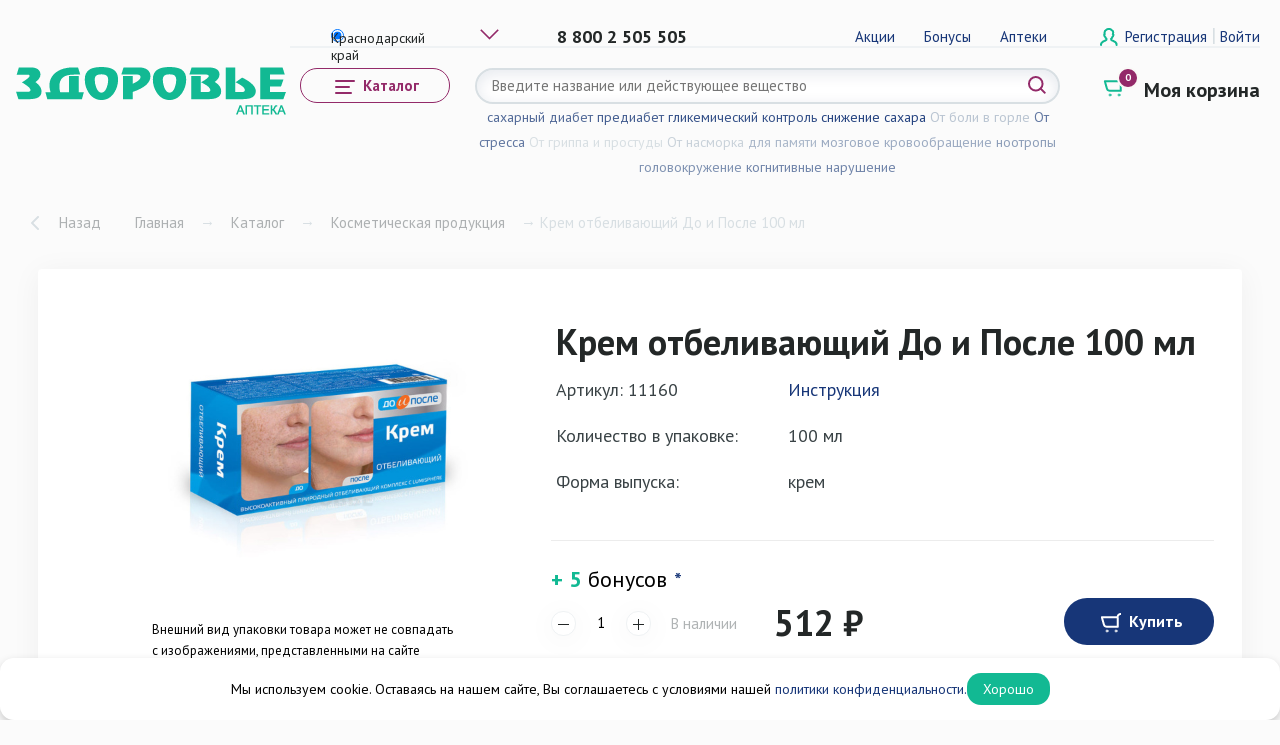

--- FILE ---
content_type: text/html; charset=UTF-8
request_url: https://s-zdorovie.ru/catalog/kosmeticheskaya-produktsiya/krem_otbeliv__do_i_posle_100ml/
body_size: 38956
content:
<!DOCTYPE html>
<html xml:lang="ru" lang="ru">

<head>
  <title>Крем отбеливающий До и После 100 мл - купить в интернет-аптеке Здоровье: инструкция по применению, аналоги</title>
  <meta http-equiv="X-UA-Compatible" content="IE=edge" />
  <meta name="viewport" content="user-scalable=no, initial-scale=1.0, maximum-scale=1.0, width=device-width">
  <link rel="shortcut icon" type="image/x-icon" href="/favicon.ico" />
  <link rel="stylesheet" href="https://cdnjs.cloudflare.com/ajax/libs/animate.css/4.0.0/animate.min.css" />
  <link rel="manifest" href="/local/templates/templ_tabletki/images/manifest.json"/>
  <link rel="apple-touch-icon" sizes="48x48" href="/local/templates/templ_tabletki/images/ic48-48.png"/>
  <link rel="apple-touch-icon" sizes="72x72" href="/local/templates/templ_tabletki/images/ic72-72.png"/>
  <link rel="apple-touch-icon" sizes="76x76" href="/local/templates/templ_tabletki/images/ic76-76.png"/>
  <link rel="apple-touch-icon" sizes="96x96" href="/local/templates/templ_tabletki/images/ic96-96.png"/>
  <link rel="apple-touch-icon" sizes="114x114" href="/local/templates/templ_tabletki/images/ic114-114.png"/>
  <link rel="apple-touch-icon" sizes="144x144" href="/local/templates/templ_tabletki/images/ic144-144.png"/>


        
  <meta http-equiv="Content-Type" content="text/html; charset=UTF-8" />
<meta name="robots" content="index, follow" />
<meta name="description" content="Крем отбеливающий До и После 100 мл, производитель Россия. Интернет-аптека 
Здоровье предлагает доступные цены. Смотрите инструкцию по применению. Подбор аналогов." />
<link href="/bitrix/js/ui/bootstrap4/css/bootstrap.min.css?1727250834146519" type="text/css"  rel="stylesheet" />
<link href="/bitrix/css/main/bootstrap.min.css?1727250828121326" type="text/css"  rel="stylesheet" />
<link href="/bitrix/css/main/themes/blue/style.min.css?1727250828331" type="text/css"  rel="stylesheet" />
<link href="/bitrix/js/ui/design-tokens/dist/ui.design-tokens.min.css?172743871023463" type="text/css"  rel="stylesheet" />
<link href="/bitrix/js/ui/fonts/opensans/ui.font.opensans.min.css?17272508352320" type="text/css"  rel="stylesheet" />
<link href="/bitrix/js/main/popup/dist/main.popup.bundle.min.css?172743870826589" type="text/css"  rel="stylesheet" />
<link href="/local/templates/templ_tabletki/components/bitrix/catalog/catalog/style.css?172725086454" type="text/css"  rel="stylesheet" />
<link href="/local/templates/templ_tabletki/components/bitrix/catalog.element/.default/style.css?175282533031256" type="text/css"  rel="stylesheet" />
<link href="/bitrix/components/bitrix/sale.prediction.product.detail/templates/.default/style.min.css?1727250826332" type="text/css"  rel="stylesheet" />
<link href="/local/templates/templ_tabletki/components/bitrix/catalog.element/.default/themes/blue/style.css?17272508641064" type="text/css"  rel="stylesheet" />
<link href="/local/templates/templ_tabletki/components/bitrix/menu/menu_bottom/style.min.css?172725086410151" type="text/css"  data-template-style="true"  rel="stylesheet" />
<link href="/bitrix/components/bitrix/sale.basket.basket.line/templates/bootstrap_v4/style.min.css?17272508264065" type="text/css"  data-template-style="true"  rel="stylesheet" />
<link href="/local/templates/templ_tabletki/template_styles.css?1768225328270931" type="text/css"  data-template-style="true"  rel="stylesheet" />
<link href="/local/templates/templ_tabletki/theme/owlcarousel/owl.theme.default.min.css?17272508651013" type="text/css"  data-template-style="true"  rel="stylesheet" />
<link href="/local/templates/templ_tabletki/theme/owlcarousel/owl.carousel.min.css?17272508653351" type="text/css"  data-template-style="true"  rel="stylesheet" />
<link href="/local/templates/templ_tabletki/css/tingle.min.css?17272508643637" type="text/css"  data-template-style="true"  rel="stylesheet" />
<link href="/local/templates/templ_tabletki/css/jquery.fancybox.min.css?172725086412795" type="text/css"  data-template-style="true"  rel="stylesheet" />
<script>if(!window.BX)window.BX={};if(!window.BX.message)window.BX.message=function(mess){if(typeof mess==='object'){for(let i in mess) {BX.message[i]=mess[i];} return true;}};</script>
<script>(window.BX||top.BX).message({"pull_server_enabled":"N","pull_config_timestamp":0,"pull_guest_mode":"N","pull_guest_user_id":0});(window.BX||top.BX).message({"PULL_OLD_REVISION":"Для продолжения корректной работы с сайтом необходимо перезагрузить страницу."});</script>
<script>(window.BX||top.BX).message({"JS_CORE_LOADING":"Загрузка...","JS_CORE_NO_DATA":"- Нет данных -","JS_CORE_WINDOW_CLOSE":"Закрыть","JS_CORE_WINDOW_EXPAND":"Развернуть","JS_CORE_WINDOW_NARROW":"Свернуть в окно","JS_CORE_WINDOW_SAVE":"Сохранить","JS_CORE_WINDOW_CANCEL":"Отменить","JS_CORE_WINDOW_CONTINUE":"Продолжить","JS_CORE_H":"ч","JS_CORE_M":"м","JS_CORE_S":"с","JSADM_AI_HIDE_EXTRA":"Скрыть лишние","JSADM_AI_ALL_NOTIF":"Показать все","JSADM_AUTH_REQ":"Требуется авторизация!","JS_CORE_WINDOW_AUTH":"Войти","JS_CORE_IMAGE_FULL":"Полный размер"});</script>

<script src="/bitrix/js/main/core/core.min.js?1727438708225422"></script>

<script>BX.Runtime.registerExtension({"name":"main.core","namespace":"BX","loaded":true});</script>
<script>BX.setJSList(["\/bitrix\/js\/main\/core\/core_ajax.js","\/bitrix\/js\/main\/core\/core_promise.js","\/bitrix\/js\/main\/polyfill\/promise\/js\/promise.js","\/bitrix\/js\/main\/loadext\/loadext.js","\/bitrix\/js\/main\/loadext\/extension.js","\/bitrix\/js\/main\/polyfill\/promise\/js\/promise.js","\/bitrix\/js\/main\/polyfill\/find\/js\/find.js","\/bitrix\/js\/main\/polyfill\/includes\/js\/includes.js","\/bitrix\/js\/main\/polyfill\/matches\/js\/matches.js","\/bitrix\/js\/ui\/polyfill\/closest\/js\/closest.js","\/bitrix\/js\/main\/polyfill\/fill\/main.polyfill.fill.js","\/bitrix\/js\/main\/polyfill\/find\/js\/find.js","\/bitrix\/js\/main\/polyfill\/matches\/js\/matches.js","\/bitrix\/js\/main\/polyfill\/core\/dist\/polyfill.bundle.js","\/bitrix\/js\/main\/core\/core.js","\/bitrix\/js\/main\/polyfill\/intersectionobserver\/js\/intersectionobserver.js","\/bitrix\/js\/main\/lazyload\/dist\/lazyload.bundle.js","\/bitrix\/js\/main\/polyfill\/core\/dist\/polyfill.bundle.js","\/bitrix\/js\/main\/parambag\/dist\/parambag.bundle.js"]);
</script>
<script>BX.Runtime.registerExtension({"name":"fx","namespace":"window","loaded":true});</script>
<script>BX.Runtime.registerExtension({"name":"jquery3","namespace":"window","loaded":true});</script>
<script>BX.Runtime.registerExtension({"name":"ui.bootstrap4","namespace":"window","loaded":true});</script>
<script>BX.Runtime.registerExtension({"name":"ui.design-tokens","namespace":"window","loaded":true});</script>
<script>BX.Runtime.registerExtension({"name":"ui.fonts.opensans","namespace":"window","loaded":true});</script>
<script>BX.Runtime.registerExtension({"name":"main.popup","namespace":"BX.Main","loaded":true});</script>
<script>BX.Runtime.registerExtension({"name":"popup","namespace":"window","loaded":true});</script>
<script type="extension/settings" data-extension="currency.currency-core">{"region":"ru"}</script>
<script>BX.Runtime.registerExtension({"name":"currency.currency-core","namespace":"BX.Currency","loaded":true});</script>
<script>BX.Runtime.registerExtension({"name":"currency","namespace":"window","loaded":true});</script>
<script>(window.BX||top.BX).message({"LANGUAGE_ID":"ru","FORMAT_DATE":"DD.MM.YYYY","FORMAT_DATETIME":"DD.MM.YYYY HH:MI:SS","COOKIE_PREFIX":"BITRIX_SM","SERVER_TZ_OFFSET":"10800","UTF_MODE":"Y","SITE_ID":"s1","SITE_DIR":"\/","USER_ID":"","SERVER_TIME":1768783396,"USER_TZ_OFFSET":0,"USER_TZ_AUTO":"Y","bitrix_sessid":"161388000dd1a39d3448e332cf001568"});</script>


<script src="/bitrix/js/pull/protobuf/protobuf.min.js?172725083476433"></script>
<script src="/bitrix/js/pull/protobuf/model.min.js?172725083414190"></script>
<script src="/bitrix/js/main/core/core_promise.min.js?17272508332490"></script>
<script src="/bitrix/js/rest/client/rest.client.min.js?17272508349240"></script>
<script src="/bitrix/js/pull/client/pull.client.min.js?172743870849664"></script>
<script src="/bitrix/js/main/core/core_fx.min.js?17272508339768"></script>
<script src="/bitrix/js/main/jquery/jquery-3.6.0.min.js?172725083489501"></script>
<script src="/bitrix/js/ui/bootstrap4/js/bootstrap.min.js?172725083454924"></script>
<script src="/bitrix/js/main/popup/dist/main.popup.bundle.min.js?172743870865924"></script>
<script src="/bitrix/js/currency/currency-core/dist/currency-core.bundle.min.js?17274387044569"></script>
<script src="/bitrix/js/currency/core_currency.min.js?1727438704835"></script>
<script>
					(function () {
						"use strict";

						var counter = function ()
						{
							var cookie = (function (name) {
								var parts = ("; " + document.cookie).split("; " + name + "=");
								if (parts.length == 2) {
									try {return JSON.parse(decodeURIComponent(parts.pop().split(";").shift()));}
									catch (e) {}
								}
							})("BITRIX_CONVERSION_CONTEXT_s1");

							if (cookie && cookie.EXPIRE >= BX.message("SERVER_TIME"))
								return;

							var request = new XMLHttpRequest();
							request.open("POST", "/bitrix/tools/conversion/ajax_counter.php", true);
							request.setRequestHeader("Content-type", "application/x-www-form-urlencoded");
							request.send(
								"SITE_ID="+encodeURIComponent("s1")+
								"&sessid="+encodeURIComponent(BX.bitrix_sessid())+
								"&HTTP_REFERER="+encodeURIComponent(document.referrer)
							);
						};

						if (window.frameRequestStart === true)
							BX.addCustomEvent("onFrameDataReceived", counter);
						else
							BX.ready(counter);
					})();
				</script>
<script>window.dataLayer = window.dataLayer || [];</script>



<script src="/local/templates/templ_tabletki/js/jquery.slinky.js?17272508653415"></script>
<script src="/local/templates/templ_tabletki/js/setting-slinky.js?17272508651174"></script>
<script src="/local/templates/templ_tabletki/js/jquery.fancybox.min.js?172725086568253"></script>
<script src="/local/templates/templ_tabletki/components/bitrix/menu/vertical_multilevel_popup/script.min.js?1727250864409"></script>
<script src="/local/templates/templ_tabletki/components/bitrix/sale.basket.basket.line/basket_tabletki/script.min.js?17272508643876"></script>
<script src="/bitrix/components/bitrix/search.title/script.min.js?17272508276443"></script>
<script src="/local/templates/templ_tabletki/components/bitrix/menu/menu_bottom/script.min.js?17272508644097"></script>
<script src="/bitrix/components/bitrix/sale.basket.basket.line/templates/bootstrap_v4/script.min.js?17272508263841"></script>
<script src="/local/templates/templ_tabletki/components/bitrix/menu/menu_mob/script.js?1727250864470"></script>
<script src="/local/templates/templ_tabletki/components/bitrix/menu/mob_menu_prostoe/script.min.js?1727250864170"></script>
<script src="/local/templates/templ_tabletki/js/owl/owl.carousel.min.js?172725086544342"></script>
<script src="/local/templates/templ_tabletki/js/owl/owl.carousel.min.js?172725086544342"></script>
<script src="/local/templates/templ_tabletki/js/owl/owl.lazyload.js?17272508654095"></script>
<script src="/local/templates/templ_tabletki/js/owl/owl-carousel-setting.js?17272508655185"></script>
<script src="/local/templates/templ_tabletki/js/menu_accardeon.js?1727250865919"></script>
<script src="/local/templates/templ_tabletki/js/script-menu.js?17272508651848"></script>
<script src="/local/templates/templ_tabletki/js/popup.window.js?176431813118043"></script>
<script src="/local/templates/templ_tabletki/js/sort_catalog.js?1727250865375"></script>
<script src="/local/templates/templ_tabletki/js/script_scroll_menu.js?17272508651746"></script>
<script src="/local/templates/templ_tabletki/js/tingle.min.js?17272508657497"></script>
<script src="/local/templates/templ_tabletki/js/mask_input/jquery.maskedinput.min.js?17272508654324"></script>
<script src="/local/templates/templ_tabletki/components/bitrix/catalog.element/.default/script.min.js?172725086458488"></script>
<script src="/bitrix/components/bitrix/sale.prediction.product.detail/templates/.default/script.min.js?1727250826394"></script>
<script src="/local/templates/templ_tabletki/js/func.js">
<script>var _ba = _ba || []; _ba.push(["aid", "549be362c9d676262a32271ad08f6446"]); _ba.push(["host", "s-zdorovie.ru"]); (function() {var ba = document.createElement("script"); ba.type = "text/javascript"; ba.async = true;ba.src = (document.location.protocol == "https:" ? "https://" : "http://") + "bitrix.info/ba.js";var s = document.getElementsByTagName("script")[0];s.parentNode.insertBefore(ba, s);})();</script>



        


<!-- Yandex.Metrika counter -->
<script type="text/javascript" >
   (function(m,e,t,r,i,k,a){m[i]=m[i]||function(){(m[i].a=m[i].a||[]).push(arguments)};
   m[i].l=1*new Date();
   for (var j = 0; j < document.scripts.length; j++) {if (document.scripts[j].src === r) { return; }}
   k=e.createElement(t),a=e.getElementsByTagName(t)[0],k.async=1,k.src=r,a.parentNode.insertBefore(k,a)})
   (window, document, "script", "https://mc.yandex.ru/metrika/tag.js", "ym");

   ym(69810499, "init", {
        clickmap:true,
        trackLinks:true,
        accurateTrackBounce:true,
        webvisor:true,
        ecommerce:"dataLayer"
   });
</script>
<noscript><div><img src="https://mc.yandex.ru/watch/69810499" style="position:absolute; left:-9999px;" alt="" /></div></noscript>
<!-- /Yandex.Metrika counter -->

</head>

<body>
  <div id="panel"></div>
	
  <!---для мобильного через component.epilog скрываем на детальной странице и показываем другую шапку--->


  <header class="headerNone		 
">
    <div class="header container clearfix">
      <button class="gamburg menu-button button_transparent js_nav_trigger ic ic_menu"></button>
      <div class="js_header_menu">
        <!---/catalog/kosmeticheskaya-produktsiya/krem_otbeliv__do_i_posle_100ml/--><a href="\" class="main_logo">          <div class="logo"></div>
          <!---region text-logo-->
          <div class="logo_text">
                      </div>
          <!--end region text logo-->
        </a>

        <div class="header__top">
          <!-- Нулевой уровень -->
          <div class="nav__level js_nav_level" data-id="0">
            <div class="top_map">
              <!-- <a class="nav-trigger1 visible-lg popup-open popup-open_map" style="display: none"> -->
                <!-- <select name="choice" class="region_select" id="region_select">
                  <option value="first">Краснодар</option>
                  <option value="second">Республика Адыгея</option>
                  <option value="third">Ставропольский край</option>
                  <option value="fourth">Ростовская область</option>
                </select>
              </a> -->
  <details class="custom-select">
  <summary class="radios">
    <input class="region__select_check" type="radio" name="item" id="default" title="Краснодарский край" >
    <input class="region__select_check" type="radio" name="item" id="item1" title="Краснодарский край">
    <input class="region__select_check" type="radio" name="item" id="item2" title="Республика Адыгея">
    <input class="region__select_check" type="radio" name="item" id="item3" title="Ставропольский край">
    <input class="region__select_check" type="radio" name="item" id="item4" title="Ростовская область">
  </summary>
  <ul class="select__list">
    <li>
      <label for="item1" class="select__item_details">
      Краснодарский край
        <span></span>
      </label>
    </li>
    <li>
      <label for="item2" class="select__item_details">Республика Адыгея</label>
    </li>
    <li>
      <label for="item3" class="select__item_details">Ставропольский край</label>
    </li>
    <li>
      <label for="item4" class="select__item_details">Ростовская область</label>
    </li>
  </ul>
</details>
            </div>
            <!--region contacts-->
            <div class="header__phone">
              <a href="tel:88002505505">8 800 2 505 505</a>            </div>
            <!--end region contacts-->
            <!--region top-simple-menu-->
            <div class="top-menu-simple">
              
<ul class="top-menu  visible-lg">

			<li><a href="/aktsii/">Акции</a></li>
		
			<li><a href="/bonusnaya-programma/">Бонусы</a></li>
		
			<li><a href="/apteki/">Аптеки</a></li>
		

</ul>
            </div>
            <!--end region top-simple-menu-->
            <!--region enter and registration-->
            <div class="top_user  visible-lg">
                              <a class="popup-open js_popup-open_reg_us" href="/auth/registr.php" data-site-modal="#signupModal" data-header-signup-button>Регистрация </a>
                <span class="border_l">|</span>
                <a class="popup-open js_popup-open_user" href="/auth/" data-site-modal="#signupModal" data-header-signin-button>Войти</a>

              

            </div>

            <!--end region enter and registration-->

            <!--region menu catalog hidden block-->
            <div class="desktop-nav js_desktop_nav">
              <div class="close"></div>
              <div class="desktop-nav__wrapper">
                <div class="desktop-nav__content">
                  <div class="name__menu visible-lg">Каталог</div>
                  
<ul id="vertical-multilevel-menu">


	
	
					<li class="item-menu-li-1"><a href="/catalog/lekarstvennye-sredstva/" class="root-item">Лекарственные средства</a>
				<ul class="root-item">
		
	
	

	
	
		
							<li class="item-menu-li-2"><a href="/catalog/lekarstvennye-sredstva/akusherstvo-i-ginekologiya/" >Акушерство и гинекология</a></li>
			
		
	
	

	
	
		
							<li class="item-menu-li-2"><a href="/catalog/lekarstvennye-sredstva/allergiya/" >Аллергия</a></li>
			
		
	
	

	
	
		
							<li class="item-menu-li-2"><a href="/catalog/lekarstvennye-sredstva/anesteziya-reanimatsiya-transfuzii/" >Анестезия, реанимация, трансфузии</a></li>
			
		
	
	

	
	
		
							<li class="item-menu-li-2"><a href="/catalog/lekarstvennye-sredstva/antibiotiki-antibakterialnye-protivoparazitarnye-sredstva/" >Антибиотики, антибактериальные, противопаразитарные средства</a></li>
			
		
	
	

	
	
		
							<li class="item-menu-li-2"><a href="/catalog/lekarstvennye-sredstva/" >Бактериофаги</a></li>
			
		
	
	

	
	
		
							<li class="item-menu-li-2"><a href="/catalog/lekarstvennye-sredstva/bol-i-spazm/" >Боль и спазм</a></li>
			
		
	
	

	
	
		
							<li class="item-menu-li-2"><a href="/catalog/lekarstvennye-sredstva/bronkhialnaya-astma-khobl/" >Бронхиальная астма, ХОБЛ</a></li>
			
		
	
	

	
	
		
							<li class="item-menu-li-2"><a href="/catalog/lekarstvennye-sredstva/vitaminy-1/" >Витамины</a></li>
			
		
	
	

	
	
		
							<li class="item-menu-li-2"><a href="/catalog/lekarstvennye-sredstva/vrednye-privychki/" >Вредные привычки</a></li>
			
		
	
	

	
	
		
							<li class="item-menu-li-2"><a href="/catalog/lekarstvennye-sredstva/vypadenie-volos-oblysenie/" >Выпадение волос, облысение</a></li>
			
		
	
	

	
	
		
							<li class="item-menu-li-2"><a href="/catalog/lekarstvennye-sredstva/gemmoroy/" >Геморрой</a></li>
			
		
	
	

	
	
		
							<li class="item-menu-li-2"><a href="/catalog/lekarstvennye-sredstva/gomeopatiya/" >Гомеопатия</a></li>
			
		
	
	

	
	
		
							<li class="item-menu-li-2"><a href="/catalog/lekarstvennye-sredstva/gormony/" >Гормоны</a></li>
			
		
	
	

	
	
		
							<li class="item-menu-li-2"><a href="/catalog/lekarstvennye-sredstva/gripp-prostuda-orvi/" >Грипп, простуда, ОРВИ</a></li>
			
		
	
	

	
	
		
							<li class="item-menu-li-2"><a href="/catalog/lekarstvennye-sredstva/diabet/" >Диабет</a></li>
			
		
	
	

	
	
		
							<li class="item-menu-li-2"><a href="/catalog/lekarstvennye-sredstva/diagnosticheskie-sredstva/" >Диагностические средства</a></li>
			
		
	
	

	
	
		
							<li class="item-menu-li-2"><a href="/catalog/lekarstvennye-sredstva/zheludochno-kishechnyy-trakt-1/" >Желудочно-кишечный тракт</a></li>
			
		
	
	

	
	
		
							<li class="item-menu-li-2"><a href="/catalog/lekarstvennye-sredstva/immunitet-1/" >Иммунитет</a></li>
			
		
	
	

	
	
		
							<li class="item-menu-li-2"><a href="/catalog/lekarstvennye-sredstva/kozha/" >Кожа</a></li>
			
		
	
	

	
	
		
							<li class="item-menu-li-2"><a href="/catalog/lekarstvennye-sredstva/krovenosnaya-sistema/" >Кровеносная система</a></li>
			
		
	
	

	
	
		
							<li class="item-menu-li-2"><a href="/catalog/lekarstvennye-sredstva/lekarstvennye-travy/" >Лекарственные травы</a></li>
			
		
	
	

	
	
		
							<li class="item-menu-li-2"><a href="/catalog/lekarstvennye-sredstva/metabolizm-obmen-veshchestv/" >Метаболизм (обмен веществ)</a></li>
			
		
	
	

	
	
		
							<li class="item-menu-li-2"><a href="/catalog/lekarstvennye-sredstva/migren/" >Мигрень</a></li>
			
		
	
	

	
	
		
							<li class="item-menu-li-2"><a href="/catalog/lekarstvennye-sredstva/mochepolovaya-sistema-i-pochki/" >Мочеполовая система и почки</a></li>
			
		
	
	

	
	
		
							<li class="item-menu-li-2"><a href="/catalog/lekarstvennye-sredstva/myshtsy-i-sustavy/" >Мышцы и суставы</a></li>
			
		
	
	

	
	
		
							<li class="item-menu-li-2"><a href="/catalog/lekarstvennye-sredstva/nevrologiya-i-psikhiatriya/" >Неврология и психиатрия</a></li>
			
		
	
	

	
	
		
							<li class="item-menu-li-2"><a href="/catalog/lekarstvennye-sredstva/nervnaya-sistema-1/" >Нервная система</a></li>
			
		
	
	

	
	
		
							<li class="item-menu-li-2"><a href="/catalog/lekarstvennye-sredstva/obshchetoniziruyushchie-i-adaptogeny/" >Общетонизирующие и адаптогены</a></li>
			
		
	
	

	
	
		
							<li class="item-menu-li-2"><a href="/catalog/lekarstvennye-sredstva/onkologicheskie-zabolevaniya/" >Онкологические заболевания</a></li>
			
		
	
	

	
	
		
							<li class="item-menu-li-2"><a href="/catalog/lekarstvennye-sredstva/onkologiya/" >Онкология</a></li>
			
		
	
	

	
	
		
							<li class="item-menu-li-2"><a href="/catalog/lekarstvennye-sredstva/oftalmologiya/" >Офтальмология</a></li>
			
		
	
	

	
	
		
							<li class="item-menu-li-2"><a href="/catalog/lekarstvennye-sredstva/pedikulez/" >Педикулез</a></li>
			
		
	
	

	
	
		
							<li class="item-menu-li-2"><a href="/catalog/lekarstvennye-sredstva/pishchevaritelnyy-trakt/" >Пищеварительный тракт</a></li>
			
		
	
	

	
	
		
							<li class="item-menu-li-2"><a href="/catalog/lekarstvennye-sredstva/pokhudenie/" >Похудение</a></li>
			
		
	
	

	
	
		
							<li class="item-menu-li-2"><a href="/catalog/lekarstvennye-sredstva/rastvorenie-lekarstvennykh-sredstv/" >Растворение лекарственных средств</a></li>
			
		
	
	

	
	
		
							<li class="item-menu-li-2"><a href="/catalog/lekarstvennye-sredstva/serdechno-sosudistaya-sistema/" >Сердечно-сосудистая система</a></li>
			
		
	
	

	
	
		
							<li class="item-menu-li-2"><a href="/catalog/lekarstvennye-sredstva/sredstva-ot-ukachivaniya/" >Средства от укачивания</a></li>
			
		
	
	

	
	
		
							<li class="item-menu-li-2"><a href="/catalog/lekarstvennye-sredstva/stomatologiya/" >Стоматология</a></li>
			
		
	
	

	
	
		
							<li class="item-menu-li-2"><a href="/catalog/lekarstvennye-sredstva/endokrinnye-zabolevaniya/" >Эндокринные заболевания</a></li>
			
		
	
	

			</ul></li>	
	
					<li class="item-menu-li-1"><a href="/catalog/bady/" class="root-item">БАДы</a>
				<ul class="root-item">
		
	
	

	
	
		
							<li class="item-menu-li-2"><a href="/catalog/bady/aminokisloty/" >Аминокислоты</a></li>
			
		
	
	

	
	
		
							<li class="item-menu-li-2"><a href="/catalog/bady/antioksidanty/" >Антиоксиданты</a></li>
			
		
	
	

	
	
		
							<li class="item-menu-li-2"><a href="/catalog/bady/vitaminy-dlya-detey-i-podrostkov/" >Витамины для детей и подростков</a></li>
			
		
	
	

	
	
		
							<li class="item-menu-li-2"><a href="/catalog/bady/vitaminy-i-mineraly/" >Витамины и минералы</a></li>
			
		
	
	

	
	
		
							<li class="item-menu-li-2"><a href="/catalog/bady/" >Вредные привычки</a></li>
			
		
	
	

	
	
		
							<li class="item-menu-li-2"><a href="/catalog/bady/gematogen/" >Гематоген</a></li>
			
		
	
	

	
	
		
							<li class="item-menu-li-2"><a href="/catalog/bady/diabet-1/" >Диабет</a></li>
			
		
	
	

	
	
		
							<li class="item-menu-li-2"><a href="/catalog/bady/dlya-kozhi-volos-i-nogtey/" >Для кожи, волос и ногтей</a></li>
			
		
	
	

	
	
		
							<li class="item-menu-li-2"><a href="/catalog/bady/dlya-lor-organov/" >Для ЛОР-органов</a></li>
			
		
	
	

	
	
		
							<li class="item-menu-li-2"><a href="/catalog/bady/dlya-pecheni-i-zhelchnogo-puzyrya/" >Для печени и желчного пузыря</a></li>
			
		
	
	

	
	
		
							<li class="item-menu-li-2"><a href="/catalog/bady/dlya-podderzhki-zreniya/" >Для поддержки зрения</a></li>
			
		
	
	

	
	
		
							<li class="item-menu-li-2"><a href="/catalog/bady/dlya-sustavov/" >Для суставов</a></li>
			
		
	
	

	
	
		
							<li class="item-menu-li-2"><a href="/catalog/bady/zheludochno-kishechnyy-trakt/" >Желудочно-кишечный тракт</a></li>
			
		
	
	

	
	
		
							<li class="item-menu-li-2"><a href="/catalog/bady/zhenskoe-zdorove/" >Женское здоровье</a></li>
			
		
	
	

	
	
		
							<li class="item-menu-li-2"><a href="/catalog/bady/immunitet/" >Иммунитет</a></li>
			
		
	
	

	
	
		
							<li class="item-menu-li-2"><a href="/catalog/bady/kozha-volosy-nogti/" >Кожа, волосы, ногти</a></li>
			
		
	
	

	
	
		
							<li class="item-menu-li-2"><a href="/catalog/bady/muzhskoe-zdorove/" >Мужское здоровье</a></li>
			
		
	
	

	
	
		
							<li class="item-menu-li-2"><a href="/catalog/bady/myshtsy-i-sustavy-1/" >Мышцы и суставы</a></li>
			
		
	
	

	
	
		
							<li class="item-menu-li-2"><a href="/catalog/bady/nervnaya-sistema/" >Нервная система</a></li>
			
		
	
	

	
	
		
							<li class="item-menu-li-2"><a href="/catalog/bady/obshcheukreplyayushchee/" >Общеукрепляющее</a></li>
			
		
	
	

	
	
		
							<li class="item-menu-li-2"><a href="/catalog/bady/pamyat-i-vnimanie/" >Память и внимание</a></li>
			
		
	
	

	
	
		
							<li class="item-menu-li-2"><a href="/catalog/bady/pechen/" >Печень</a></li>
			
		
	
	

	
	
		
							<li class="item-menu-li-2"><a href="/catalog/bady/podderzhka-pri-diabete/" >Поддержка при диабете</a></li>
			
		
	
	

	
	
		
							<li class="item-menu-li-2"><a href="/catalog/bady/pokhudenie-i-kontrol-vesa/" >Похудение и контроль веса</a></li>
			
		
	
	

	
	
		
							<li class="item-menu-li-2"><a href="/catalog/bady/pochki-i-mochevoy-puzyr/" >Почки и мочевой пузырь</a></li>
			
		
	
	

	
	
		
							<li class="item-menu-li-2"><a href="/catalog/bady/prostudnye-zabolevaniya/" >Простудные заболевания</a></li>
			
		
	
	

	
	
		
							<li class="item-menu-li-2"><a href="/catalog/bady/protivoparazitarnye/" >Противопаразитарные</a></li>
			
		
	
	

	
	
		
							<li class="item-menu-li-2"><a href="/catalog/bady/serdechno-sosudistaya-sistema-veny/" >Сердечно-сосудистая система, вены</a></li>
			
		
	
	

	
	
		
							<li class="item-menu-li-2"><a href="/catalog/bady/shchitovidnaya-zheleza/" >Щитовидная железа</a></li>
			
		
	
	

	
	
		
							<li class="item-menu-li-2"><a href="/catalog/bady/energiya-i-bodrost/" >Энергия и бодрость</a></li>
			
		
	
	

			</ul></li>	
	
					<li class="item-menu-li-1"><a href="/catalog/vitaminy/" class="root-item">Витамины</a>
				<ul class="root-item">
		
	
	

	
	
		
							<li class="item-menu-li-2"><a href="/catalog/vitaminy/vitamin-d/" >Витамин Д</a></li>
			
		
	
	

	
	
		
							<li class="item-menu-li-2"><a href="/catalog/vitaminy/vitamin-dlya-immuniteta/" >Витамин для иммунитета</a></li>
			
		
	
	

	
	
		
							<li class="item-menu-li-2"><a href="/catalog/vitaminy/vitaminnye-kompleksy/" >Витаминные комплексы</a></li>
			
		
	
	

	
	
		
							<li class="item-menu-li-2"><a href="/catalog/vitaminy/vitaminy-a-i-e/" >Витамины А и Е</a></li>
			
		
	
	

	
	
		
							<li class="item-menu-li-2"><a href="/catalog/vitaminy/vitaminy-gruppy-b/" >Витамины группы B</a></li>
			
		
	
	

	
	
		
							<li class="item-menu-li-2"><a href="/catalog/vitaminy/vitaminy-dlya-glaz/" >Витамины для глаз</a></li>
			
		
	
	

	
	
		
							<li class="item-menu-li-2"><a href="/catalog/vitaminy/vitaminy-dlya-detey-i-podrostkov-1/" >Витамины для детей и подростков</a></li>
			
		
	
	

	
	
		
							<li class="item-menu-li-2"><a href="/catalog/vitaminy/vitaminy-dlya-immuniteta/" >Витамины для иммунитета</a></li>
			
		
	
	

	
	
		
							<li class="item-menu-li-2"><a href="/catalog/vitaminy/vitaminy-dlya-nervnoy-sistemy/" >Витамины для нервной системы</a></li>
			
		
	
	

	
	
		
							<li class="item-menu-li-2"><a href="/catalog/vitaminy/vitaminy-dlya-pamyati-vnimaniya-i-raboty-mozga/" >Витамины для памяти, внимания и работы мозга</a></li>
			
		
	
	

	
	
		
							<li class="item-menu-li-2"><a href="/catalog/vitaminy/vitaminy-dlya-serdtsa-i-sosudov/" >Витамины для сердца и сосудов</a></li>
			
		
	
	

	
	
		
							<li class="item-menu-li-2"><a href="/catalog/vitaminy/vitaminy-dlya-energii-i-bodrosti/" >Витамины для энергии и бодрости</a></li>
			
		
	
	

	
	
		
							<li class="item-menu-li-2"><a href="/catalog/vitaminy/vitaminy-pri-diabete/" >Витамины при диабете</a></li>
			
		
	
	

	
	
		
							<li class="item-menu-li-2"><a href="/catalog/vitaminy/vitaminy-s-tsinkom/" >Витамины с Цинком</a></li>
			
		
	
	

	
	
		
							<li class="item-menu-li-2"><a href="/catalog/vitaminy/dlya-pozhilykh-lyudey/" >Для пожилых людей</a></li>
			
		
	
	

	
	
		
							<li class="item-menu-li-2"><a href="/catalog/vitaminy/yod/" >Йод</a></li>
			
		
	
	

	
	
		
							<li class="item-menu-li-2"><a href="/catalog/vitaminy/kaltsiy/" >Кальций</a></li>
			
		
	
	

			</ul></li>	
	
					<li class="item-menu-li-1"><a href="/catalog/izdeliya-meditsinskogo-naznacheniya/" class="root-item">Изделия медицинского назначения</a>
				<ul class="root-item">
		
	
	

	
	
		
							<li class="item-menu-li-2"><a href="/catalog/izdeliya-meditsinskogo-naznacheniya/aptechki/" >Аптечки</a></li>
			
		
	
	

	
	
		
							<li class="item-menu-li-2"><a href="/catalog/izdeliya-meditsinskogo-naznacheniya/berushi/" >Беруши</a></li>
			
		
	
	

	
	
		
							<li class="item-menu-li-2"><a href="/catalog/izdeliya-meditsinskogo-naznacheniya/braslety-ot-ukachivaniya/" >Браслеты от укачивания</a></li>
			
		
	
	

	
	
		
							<li class="item-menu-li-2"><a href="/catalog/izdeliya-meditsinskogo-naznacheniya/dlya-promyvaniya-nosa/" >Для промывания носа</a></li>
			
		
	
	

	
	
		
							<li class="item-menu-li-2"><a href="/catalog/izdeliya-meditsinskogo-naznacheniya/kontaktnye-linzy/" >Контактные линзы</a></li>
			
		
	
	

	
	
		
							<li class="item-menu-li-2"><a href="/catalog/izdeliya-meditsinskogo-naznacheniya/konteynery-dlya-analizov-mochepriemniki/" >Контейнеры для анализов, мочеприемники</a></li>
			
		
	
	

	
	
		
							<li class="item-menu-li-2"><a href="/catalog/izdeliya-meditsinskogo-naznacheniya/meditsinskiy-raskhodnyy-material/" >Медицинский расходный материал</a></li>
			
		
	
	

	
	
		
							<li class="item-menu-li-2"><a href="/catalog/izdeliya-meditsinskogo-naznacheniya/napalchniki/" >Напальчники</a></li>
			
		
	
	

	
	
		
							<li class="item-menu-li-2"><a href="/catalog/izdeliya-meditsinskogo-naznacheniya/perevyazochnye-materialy/" >Перевязочные материалы</a></li>
			
		
	
	

	
	
		
							<li class="item-menu-li-2"><a href="/catalog/izdeliya-meditsinskogo-naznacheniya/perchatki/" >Перчатки</a></li>
			
		
	
	

	
	
		
							<li class="item-menu-li-2"><a href="/catalog/izdeliya-meditsinskogo-naznacheniya/pessarii/" >Пессарии</a></li>
			
		
	
	

	
	
		
							<li class="item-menu-li-2"><a href="/catalog/izdeliya-meditsinskogo-naznacheniya/plastyri-geli/" >Пластыри, гели</a></li>
			
		
	
	

	
	
		
							<li class="item-menu-li-2"><a href="/catalog/izdeliya-meditsinskogo-naznacheniya/prezervativy-geli-smazki/" >Презервативы, гели, смазки</a></li>
			
		
	
	

	
	
		
							<li class="item-menu-li-2"><a href="/catalog/izdeliya-meditsinskogo-naznacheniya/prezervativy-smazki/" >Презервативы, смазки</a></li>
			
		
	
	

	
	
		
							<li class="item-menu-li-2"><a href="/catalog/izdeliya-meditsinskogo-naznacheniya/prezrvativy-geli-smazki/" >Презрвативы, гели, смазки</a></li>
			
		
	
	

	
	
		
							<li class="item-menu-li-2"><a href="/catalog/izdeliya-meditsinskogo-naznacheniya/promyvanie-nosa/" >Промывание носа</a></li>
			
		
	
	

	
	
		
							<li class="item-menu-li-2"><a href="/catalog/izdeliya-meditsinskogo-naznacheniya/raskhodnye-materialy/" >Расходные материалы</a></li>
			
		
	
	

	
	
		
							<li class="item-menu-li-2"><a href="/catalog/izdeliya-meditsinskogo-naznacheniya/rezinovye-izdeliya/" >Резиновые изделия</a></li>
			
		
	
	

	
	
		
							<li class="item-menu-li-2"><a href="/catalog/izdeliya-meditsinskogo-naznacheniya/tabletnitsy/" >Таблетницы</a></li>
			
		
	
	

	
	
		
							<li class="item-menu-li-2"><a href="/catalog/izdeliya-meditsinskogo-naznacheniya/teypirovanie/" >Тейпирование</a></li>
			
		
	
	

	
	
		
							<li class="item-menu-li-2"><a href="/catalog/izdeliya-meditsinskogo-naznacheniya/testy-dlya-diognostiki/" >Тесты для диагностики</a></li>
			
		
	
	

	
	
		
							<li class="item-menu-li-2"><a href="/catalog/izdeliya-meditsinskogo-naznacheniya/ukhod-za-glazami/" >Уход за глазами</a></li>
			
		
	
	

	
	
		
							<li class="item-menu-li-2"><a href="/catalog/izdeliya-meditsinskogo-naznacheniya/ukhod-za-ushnoy-rakovinoy/" >Уход за ушной раковиной</a></li>
			
		
	
	

			</ul></li>	
	
					<li class="item-menu-li-1"><a href="/catalog/kosmeticheskaya-produktsiya/" class="root-item-selected">Косметическая продукция</a>
				<ul class="root-item">
		
	
	

	
	
		
							<li class="item-menu-li-2"><a href="/catalog/kosmeticheskaya-produktsiya/antivozrastnoy-ukhod/" >Антивозрастной уход</a></li>
			
		
	
	

	
	
		
							<li class="item-menu-li-2"><a href="/catalog/kosmeticheskaya-produktsiya/dezodaranty/" >Дезодаранты</a></li>
			
		
	
	

	
	
		
							<li class="item-menu-li-2"><a href="/catalog/kosmeticheskaya-produktsiya/dlya-ruk-i-nogtey/" >Для рук и ногтей</a></li>
			
		
	
	

	
	
		
							<li class="item-menu-li-2"><a href="/catalog/kosmeticheskaya-produktsiya/kosmeticheskie-i-efirnye-masla/" >Косметические и эфирные масла</a></li>
			
		
	
	

	
	
		
							<li class="item-menu-li-2"><a href="/catalog/kosmeticheskaya-produktsiya/lechebnaya-kosmetika/" >Лечебная косметика</a></li>
			
		
	
	

	
	
		
							<li class="item-menu-li-2"><a href="/catalog/kosmeticheskaya-produktsiya/muzhskaya-kosmetika/" >Мужская косметика</a></li>
			
		
	
	

	
	
		
							<li class="item-menu-li-2"><a href="/catalog/kosmeticheskaya-produktsiya/myshtsy-i-sustavy-2/" >Мышцы и суставы</a></li>
			
		
	
	

	
	
		
							<li class="item-menu-li-2"><a href="/catalog/kosmeticheskaya-produktsiya/natoptyshi-sukhie-mozoli-treshchiny/" >Натоптыши, сухие мозоли, трещины</a></li>
			
		
	
	

	
	
		
							<li class="item-menu-li-2"><a href="/catalog/kosmeticheskaya-produktsiya/perkhot-seboreya/" >Перхоть, себорея</a></li>
			
		
	
	

	
	
		
							<li class="item-menu-li-2"><a href="/catalog/kosmeticheskaya-produktsiya/rany-i-povrezhdeniya-kozhi/" >Раны и повреждения кожи</a></li>
			
		
	
	

	
	
		
							<li class="item-menu-li-2"><a href="/catalog/kosmeticheskaya-produktsiya/solntsezashchitnye-sredstva/" >Солнцезащитные средства</a></li>
			
		
	
	

	
	
		
							<li class="item-menu-li-2"><a href="/catalog/kosmeticheskaya-produktsiya/sredstva-dlya-glaz-i-vek/" >Средства для глаз и век</a></li>
			
		
	
	

	
	
		
							<li class="item-menu-li-2"><a href="/catalog/kosmeticheskaya-produktsiya/sredstva-ot-khrapa/" >Средства от храпа</a></li>
			
		
	
	

	
	
		
							<li class="item-menu-li-2"><a href="/catalog/kosmeticheskaya-produktsiya/ukhod-za-volosami/" >Уход за волосами</a></li>
			
		
	
	

	
	
		
							<li class="item-menu-li-2"><a href="/catalog/kosmeticheskaya-produktsiya/ukhod-za-gubami/" >Уход за губами</a></li>
			
		
	
	

	
	
		
							<li class="item-menu-li-2"><a href="/catalog/kosmeticheskaya-produktsiya/ukhod-za-litsom/" >Уход за лицом</a></li>
			
		
	
	

	
	
		
							<li class="item-menu-li-2"><a href="/catalog/kosmeticheskaya-produktsiya/ukhod-za-nogami/" >Уход за ногами</a></li>
			
		
	
	

	
	
		
							<li class="item-menu-li-2"><a href="/catalog/kosmeticheskaya-produktsiya/ukhod-za-telom/" >Уход за телом</a></li>
			
		
	
	

	
	
		
							<li class="item-menu-li-2"><a href="/catalog/kosmeticheskaya-produktsiya/shampuni-konditsionery-balzamy-dlya-volos/" >Шампуни, кондиционеры, бальзамы для волос</a></li>
			
		
	
	

			</ul></li>	
	
					<li class="item-menu-li-1"><a href="/catalog/mama-i-malysh/" class="root-item">Мама и малыш</a>
				<ul class="root-item">
		
	
	

	
	
		
							<li class="item-menu-li-2"><a href="/catalog/mama-i-malysh/aksessuary-dlya-kormleniya/" >Аксессуары для кормления</a></li>
			
		
	
	

	
	
		
							<li class="item-menu-li-2"><a href="/catalog/mama-i-malysh/aptechka-mama-i-malysh/" >Аптечка мама и малыш</a></li>
			
		
	
	

	
	
		
							<li class="item-menu-li-2"><a href="/catalog/mama-i-malysh/vitaminy-dlya-beremennykh-i-kormyashchikh-mam/" >Витамины для беременных и кормящих мам</a></li>
			
		
	
	

	
	
		
							<li class="item-menu-li-2"><a href="/catalog/mama-i-malysh/gigiena-dorodovaya-i-poslerodovaya/" >Гигиена дородовая и послеродовая</a></li>
			
		
	
	

	
	
		
							<li class="item-menu-li-2"><a href="/catalog/mama-i-malysh/gigiena-malysha/" >Гигиена малыша</a></li>
			
		
	
	

	
	
		
							<li class="item-menu-li-2"><a href="/catalog/mama-i-malysh/pitanie-dlya-beremennykh-i-kormyashchikh-mam/" >Питание для беременных и кормящих мам</a></li>
			
		
	
	

	
	
		
							<li class="item-menu-li-2"><a href="/catalog/mama-i-malysh/pitanie-dlya-detey/" >Питание для детей</a></li>
			
		
	
	

	
	
		
							<li class="item-menu-li-2"><a href="/catalog/mama-i-malysh/planirovanie-beremennosti/" >Планирование беременности</a></li>
			
		
	
	

	
	
		
							<li class="item-menu-li-2"><a href="/catalog/mama-i-malysh/podguzniki-i-pelenki-dlya-detey/" >Подгузники и пеленки для детей</a></li>
			
		
	
	

	
	
		
							<li class="item-menu-li-2"><a href="/catalog/mama-i-malysh/prorezyvanie-zubov/" >Прорезывание зубов</a></li>
			
		
	
	

	
	
		
							<li class="item-menu-li-2"><a href="/catalog/mama-i-malysh/tovary-dlya-beremennykh-i-kormyashchikh-mam/" >Товары для беременных и кормящих мам</a></li>
			
		
	
	

			</ul></li>	
	
					<li class="item-menu-li-1"><a href="/catalog/meditsinskie-pribory/" class="root-item">Медицинские приборы</a>
				<ul class="root-item">
		
	
	

	
	
		
							<li class="item-menu-li-2"><a href="/catalog/meditsinskie-pribory/glyukometry-test-poloski-igly/" >Глюкометры, тест-полоски, иглы</a></li>
			
		
	
	

	
	
		
							<li class="item-menu-li-2"><a href="/catalog/meditsinskie-pribory/ingalyatory/" >Ингаляторы</a></li>
			
		
	
	

	
	
		
							<li class="item-menu-li-2"><a href="/catalog/meditsinskie-pribory/ipplikatory/" >Иппликаторы</a></li>
			
		
	
	

	
	
		
							<li class="item-menu-li-2"><a href="/catalog/meditsinskie-pribory/kislorodnye-ballony/" >Кислородные баллоны</a></li>
			
		
	
	

	
	
		
							<li class="item-menu-li-2"><a href="/catalog/meditsinskie-pribory/pesochnye-chasy/" >Песочные часы</a></li>
			
		
	
	

	
	
		
							<li class="item-menu-li-2"><a href="/catalog/meditsinskie-pribory/terapevticheskie-pribory/" >Терапевтические приборы</a></li>
			
		
	
	

	
	
		
							<li class="item-menu-li-2"><a href="/catalog/meditsinskie-pribory/termometry/" >Термометры</a></li>
			
		
	
	

	
	
		
							<li class="item-menu-li-2"><a href="/catalog/meditsinskie-pribory/tonometry-manzhety-fanendoskopy/" >Тонометры, манжеты, фанендоскопы</a></li>
			
		
	
	

			</ul></li>	
	
					<li class="item-menu-li-1"><a href="/catalog/ortopedicheskie-izdeliya/" class="root-item">Ортопедические изделия</a>
				<ul class="root-item">
		
	
	

	
	
		
							<li class="item-menu-li-2"><a href="/catalog/ortopedicheskie-izdeliya/bandazhi/" >Бандажи</a></li>
			
		
	
	

	
	
		
							<li class="item-menu-li-2"><a href="/catalog/ortopedicheskie-izdeliya/izdeliya-dlya-reabilitatsii/" >Изделия для реабилитации</a></li>
			
		
	
	

	
	
		
							<li class="item-menu-li-2"><a href="/catalog/ortopedicheskie-izdeliya/kompressionnye-izdeliya/" >Компрессионные изделия</a></li>
			
		
	
	

	
	
		
							<li class="item-menu-li-2"><a href="/catalog/ortopedicheskie-izdeliya/funktsionalnyy-trikotazh/" >Функциональный трикотаж</a></li>
			
		
	
	

			</ul></li>	
	
					<li class="item-menu-li-1"><a href="/catalog/poleznye-produkty/" class="root-item">Полезные продукты</a>
				<ul class="root-item">
		
	
	

	
	
		
							<li class="item-menu-li-2"><a href="/catalog/poleznye-produkty/gematogen-batonchiki/" >Гематоген, батончики</a></li>
			
		
	
	

	
	
		
							<li class="item-menu-li-2"><a href="/catalog/poleznye-produkty/zamenitili-sakhara/" >Заменитили сахара</a></li>
			
		
	
	

	
	
		
							<li class="item-menu-li-2"><a href="/catalog/poleznye-produkty/kiseli-chaynye-napitki/" >Кисели, чайные напитки</a></li>
			
		
	
	

	
	
		
							<li class="item-menu-li-2"><a href="/catalog/poleznye-produkty/ledentsy-pastilki-marmelad/" >Леденцы, пастилки, мармелад</a></li>
			
		
	
	

	
	
		
							<li class="item-menu-li-2"><a href="/catalog/poleznye-produkty/" >Лечебное питание</a></li>
			
		
	
	

	
	
		
							<li class="item-menu-li-2"><a href="/catalog/poleznye-produkty/mineralnaya-voda/" >Минеральная вода</a></li>
			
		
	
	

	
	
		
							<li class="item-menu-li-2"><a href="/catalog/poleznye-produkty/otrubi/" >Отруби</a></li>
			
		
	
	

	
	
		
							<li class="item-menu-li-2"><a href="/catalog/poleznye-produkty/produkty-bez-soderzhaniya-sakhara-dlya-diabetikov/" >Продукты без содержания сахара (для диабетиков)</a></li>
			
		
	
	

	
	
		
							<li class="item-menu-li-2"><a href="/catalog/poleznye-produkty/produkty-dlya-snizheniya-vesa/" >Продукты для снижения веса</a></li>
			
		
	
	

	
	
		
							<li class="item-menu-li-2"><a href="/catalog/poleznye-produkty/smesi-kokteyli/" >Смеси, коктейли</a></li>
			
		
	
	

			</ul></li>	
	
					<li class="item-menu-li-1"><a href="/catalog/sport-i-fitnes/" class="root-item">Спорт и фитнес</a>
				<ul class="root-item">
		
	
	

	
	
		
							<li class="item-menu-li-2"><a href="/catalog/sport-i-fitnes/sportivnoe-pitanie/" >Спортивное питание</a></li>
			
		
	
	

			</ul></li>	
	
					<li class="item-menu-li-1"><a href="/catalog/sredstva-gigieny/" class="root-item">Средства гигиены</a>
				<ul class="root-item">
		
	
	

	
	
		
							<li class="item-menu-li-2"><a href="/catalog/sredstva-gigieny/vatno-bumazhnaya-produktsiya/" >Ватно-бумажная продукция</a></li>
			
		
	
	

	
	
		
							<li class="item-menu-li-2"><a href="/catalog/sredstva-gigieny/dezodoranty-i-antipersperanty/" >Дезодоранты и антиперсперанты</a></li>
			
		
	
	

	
	
		
							<li class="item-menu-li-2"><a href="/catalog/sredstva-gigieny/zhenskaya-gigiena/" >Женская гигиена</a></li>
			
		
	
	

	
	
		
							<li class="item-menu-li-2"><a href="/catalog/sredstva-gigieny/zashchita-ot-nasekomykh/" >Защита от насекомых</a></li>
			
		
	
	

	
	
		
							<li class="item-menu-li-2"><a href="/catalog/sredstva-gigieny/muzhskaya-gigiena/" >Мужская гигиена</a></li>
			
		
	
	

	
	
		
							<li class="item-menu-li-2"><a href="/catalog/sredstva-gigieny/tovary-dlya-britya-i-depilyatsii/" >Товары для бритья и депиляции</a></li>
			
		
	
	

	
	
		
							<li class="item-menu-li-2"><a href="/catalog/sredstva-gigieny/ukhod-za-zubnymi-protezami/" >Уход за зубными протезами</a></li>
			
		
	
	

	
	
		
							<li class="item-menu-li-2"><a href="/catalog/sredstva-gigieny/ukhod-za-polostyu-rta/" >Уход за полостью рта</a></li>
			
		
	
	

			</ul></li>	
	
					<li class="item-menu-li-1"><a href="/catalog/ukhod-za-bolnymi/" class="root-item">Уход за больными</a>
				<ul class="root-item">
		
	
	

	
	
		
							<li class="item-menu-li-2"><a href="/catalog/ukhod-za-bolnymi/vpityvayushchie-izdeliya-dlya-vzroslykh/" >Впитывающие изделия для взрослых</a></li>
			
		
	
	

	
	
		
							<li class="item-menu-li-2"><a href="/catalog/ukhod-za-bolnymi/igly-shpritsy-shprits-ruchki-pompy/" >Иглы, шприцы, шприц-ручки, помпы</a></li>
			
		
	
	

	
	
		
							<li class="item-menu-li-2"><a href="/catalog/ukhod-za-bolnymi/kalopriemniki-i-mochepriemniki/" >Калоприемники и мочеприемники</a></li>
			
		
	
	

	
	
		
							<li class="item-menu-li-2"><a href="/catalog/ukhod-za-bolnymi/kleenki-podkladnye/" >Клеенки подкладные</a></li>
			
		
	
	

	
	
		
							<li class="item-menu-li-2"><a href="/catalog/ukhod-za-bolnymi/kosmetika-dlya-ukhoda-za-lezhachimi-bolnymi/" >Косметика для ухода за лежачими больными</a></li>
			
		
	
	

	
	
		
							<li class="item-menu-li-2"><a href="/catalog/ukhod-za-bolnymi/kosmetika-po-ukhodu-za-bolnymi/" >Косметика по уходу за больными</a></li>
			
		
	
	

	
	
		
							<li class="item-menu-li-2"><a href="/catalog/ukhod-za-bolnymi/pitanie/" >Питание</a></li>
			
		
	
	

	
	
		
							<li class="item-menu-li-2"><a href="/catalog/ukhod-za-bolnymi/posuda-dlya-kormleniya/" >Посуда для кормления</a></li>
			
		
	
	

	
	
		
							<li class="item-menu-li-2"><a href="/catalog/ukhod-za-bolnymi/ukhod-za-lezhachimi-bolnymi/" >Уход за лежачими больными</a></li>
			
		
	
	

	</ul></li>
</ul>
                </div>
              </div>
            </div>
            <!--end region menu catalog--->
          </div>
        </div>

        <!---нижнее меню и поиск-->
        <div class="header__bottom">
          <!--region cart-->
          <div class="cart-link ic ic_cart">
            <script>
var bx_basketFKauiI = new BitrixSmallCart;
</script>
<div id="bx_basketFKauiI" class="bx-basket bx-opener"><!--'start_frame_cache_bx_basketFKauiI'--><div class="bx-hdr-profile">
	<div class="bx-basket-block">			<a href="/personal/cart/">
			<span class="cart-link__count">0</span></a>
			<a class="link-cart" href="/personal/cart/">Моя корзина</a>
			
				</div>
</div><!--'end_frame_cache_bx_basketFKauiI'--></div>
<script type="text/javascript">
	bx_basketFKauiI.siteId       = 's1';
	bx_basketFKauiI.cartId       = 'bx_basketFKauiI';
	bx_basketFKauiI.ajaxPath     = '/bitrix/components/bitrix/sale.basket.basket.line/ajax.php';
	bx_basketFKauiI.templateName = 'basket_tabletki';
	bx_basketFKauiI.arParams     =  {'HIDE_ON_BASKET_PAGES':'N','PATH_TO_AUTHORIZE':'/auth/','PATH_TO_BASKET':'/personal/cart/','PATH_TO_ORDER':'/personal/order/make/','PATH_TO_PERSONAL':'/personal/','PATH_TO_PROFILE':'/personal/','PATH_TO_REGISTER':'/login/','POSITION_FIXED':'N','SHOW_AUTHOR':'N','SHOW_EMPTY_VALUES':'N','SHOW_NUM_PRODUCTS':'N','SHOW_PERSONAL_LINK':'N','SHOW_PRODUCTS':'N','SHOW_REGISTRATION':'N','SHOW_TOTAL_PRICE':'N','COMPONENT_TEMPLATE':'basket_tabletki','POSITION_HORIZONTAL':'right','POSITION_VERTICAL':'top','SHOW_DELAY':'N','SHOW_NOTAVAIL':'Y','SHOW_IMAGE':'N','SHOW_PRICE':'Y','SHOW_SUMMARY':'N','FUSER_ID':'24202429','CACHE_TYPE':'A','MAX_IMAGE_SIZE':'70','AJAX':'N','~HIDE_ON_BASKET_PAGES':'N','~PATH_TO_AUTHORIZE':'/auth/','~PATH_TO_BASKET':'/personal/cart/','~PATH_TO_ORDER':'/personal/order/make/','~PATH_TO_PERSONAL':'/personal/','~PATH_TO_PROFILE':'/personal/','~PATH_TO_REGISTER':'/login/','~POSITION_FIXED':'N','~SHOW_AUTHOR':'N','~SHOW_EMPTY_VALUES':'N','~SHOW_NUM_PRODUCTS':'N','~SHOW_PERSONAL_LINK':'N','~SHOW_PRODUCTS':'N','~SHOW_REGISTRATION':'N','~SHOW_TOTAL_PRICE':'N','~COMPONENT_TEMPLATE':'basket_tabletki','~POSITION_HORIZONTAL':'right','~POSITION_VERTICAL':'top','~SHOW_DELAY':'N','~SHOW_NOTAVAIL':'Y','~SHOW_IMAGE':'N','~SHOW_PRICE':'Y','~SHOW_SUMMARY':'N','~FUSER_ID':'24202429','~CACHE_TYPE':'A','~MAX_IMAGE_SIZE':'70','~AJAX':'N','cartId':'bx_basketFKauiI'}; // TODO \Bitrix\Main\Web\Json::encode
	bx_basketFKauiI.closeMessage = 'Скрыть';
	bx_basketFKauiI.openMessage  = 'Раскрыть';
	bx_basketFKauiI.activate();
</script>          </div>
          <!--end region cart-->

          <button type="button" class="nav-trigger js_nav_trigger ic ic_menu ic_white visible-lg">
            <span class="ic_down ic_black">Каталог</span>
          </button>

          <a href="tel:88002505505" class="tel cart-link hidden-lg"><img src="/local/templates/templ_tabletki/images/tel.svg" alt="" /></a>
                         <a href="" class="persone cart-link hidden-lg"><img src="/local/templates/templ_tabletki/images/person.svg" alt="" data-site-modal="#signupModal" data-header-signup-button="" /></a>
              
         
          
          <!--region title search-->

          <!--поиск на десктопе-->
          <div class="search js_search visible-lg">
            <div id="title-search">
	<form action="/search/index.php" method="get">
		
			<input placeholder="Введите название или действующее вещество" id="title-search-input" type="text" name="q" value="" autocomplete="off" class="search__input" size="40" maxlength="50"/>
		
				<button type="submit" class="search__submit button_transparent ic ic_magnify ic_black" name="s"></button>
			
	</form>
</div>
<script>
	BX.ready(function(){
		new JCTitleSearch({
			'AJAX_PAGE' : '/catalog/kosmeticheskaya-produktsiya/krem_otbeliv__do_i_posle_100ml/',
			'CONTAINER_ID': 'title-search',
			'INPUT_ID': 'title-search-input',
			'MIN_QUERY_LEN': 2
		});
	});
</script>

<div align="center"><noindex>
	<div class="search-tags-cloud"  style='width:100%;'><a href="/search/index.php?tags=%D1%81%D0%B0%D1%85%D0%B0%D1%80%D0%BD%D1%8B%D0%B9+%D0%B4%D0%B8%D0%B0%D0%B1%D0%B5%D1%82" style="font-size: 14px; color: #526A98;" rel="nofollow">сахарный диабет</a> <a href="/search/index.php?tags=%D0%BF%D1%80%D0%B5%D0%B4%D0%B8%D0%B0%D0%B1%D0%B5%D1%82" style="font-size: 14px; color: #435D90;" rel="nofollow">предиабет</a> <a href="/search/index.php?tags=%D0%B3%D0%BB%D0%B8%D0%BA%D0%B5%D0%BC%D0%B8%D1%87%D0%B5%D1%81%D0%BA%D0%B8%D0%B9+%D0%BA%D0%BE%D0%BD%D1%82%D1%80%D0%BE%D0%BB%D1%8C" style="font-size: 14px; color: #345088;" rel="nofollow">гликемический контроль</a> <a href="/search/index.php?tags=%D1%81%D0%BD%D0%B8%D0%B6%D0%B5%D0%BD%D0%B8%D0%B5+%D1%81%D0%B0%D1%85%D0%B0%D1%80%D0%B0" style="font-size: 14px; color: #254380;" rel="nofollow">снижение сахара</a> <a href="/search/index.php?tags=%D0%9E%D1%82+%D0%B1%D0%BE%D0%BB%D0%B8+%D0%B2+%D0%B3%D0%BE%D1%80%D0%BB%D0%B5" style="font-size: 14px; color: #BAC5D2;" rel="nofollow">От боли в горле</a> <a href="/search/index.php?tags=%D0%9E%D1%82+%D1%81%D1%82%D1%80%D0%B5%D1%81%D1%81%D0%B0" style="font-size: 14px; color: #6177A1;" rel="nofollow">От стресса</a> <a href="/search/index.php?tags=%D0%9E%D1%82+%D0%B3%D1%80%D0%B8%D0%BF%D0%BF%D0%B0+%D0%B8+%D0%BF%D1%80%D0%BE%D1%81%D1%82%D1%83%D0%B4%D1%8B" style="font-size: 14px; color: #D8DFE3;" rel="nofollow">От гриппа и простуды</a> <a href="/search/index.php?tags=%D0%9E%D1%82+%D0%BD%D0%B0%D1%81%D0%BC%D0%BE%D1%80%D0%BA%D0%B0" style="font-size: 14px; color: #C9D2DA;" rel="nofollow">От насморка</a> <a href="/search/index.php?tags=%D0%B4%D0%BB%D1%8F+%D0%BF%D0%B0%D0%BC%D1%8F%D1%82%D0%B8" style="font-size: 14px; color: #ABB8CA;" rel="nofollow">для памяти</a> <a href="/search/index.php?tags=%D0%BC%D0%BE%D0%B7%D0%B3%D0%BE%D0%B2%D0%BE%D0%B5+%D0%BA%D1%80%D0%BE%D0%B2%D0%BE%D0%BE%D0%B1%D1%80%D0%B0%D1%89%D0%B5%D0%BD%D0%B8%D0%B5" style="font-size: 14px; color: #9CABC2;" rel="nofollow">мозговое кровообращение</a> <a href="/search/index.php?tags=%D0%BD%D0%BE%D0%BE%D1%82%D1%80%D0%BE%D0%BF%D1%8B" style="font-size: 14px; color: #8D9EB9;" rel="nofollow">ноотропы</a> <a href="/search/index.php?tags=%D0%B3%D0%BE%D0%BB%D0%BE%D0%B2%D0%BE%D0%BA%D1%80%D1%83%D0%B6%D0%B5%D0%BD%D0%B8%D0%B5" style="font-size: 14px; color: #7E91B1;" rel="nofollow">головокружение</a> <a href="/search/index.php?tags=%D0%BA%D0%BE%D0%B3%D0%BD%D0%B8%D1%82%D0%B8%D0%B2%D0%BD%D1%8B%D0%B5+%D0%BD%D0%B0%D1%80%D1%83%D1%88%D0%B5%D0%BD%D0%B8%D0%B5" style="font-size: 14px; color: #7084A9;" rel="nofollow">когнитивные нарушение</a> </div>
</noindex>
</div>          </div>
          <!--end region title search-->
        </div>
      </div>


      <div class="search-block-mob hidden-lg">
        <div id="title-search-mob">
	<form action="/search/index.php" method="get">
		
			<input placeholder="Поиск" id="title-search-input-mob" type="text" name="q" value="" autocomplete="off" class="search__input" size="40" maxlength="50"/>
		
				<button type="submit" class="search__submit button_transparent ic ic_magnify ic_black" name="s"></button>
			
	</form>
</div>
<script>
	BX.ready(function(){
		new JCTitleSearch({
			'AJAX_PAGE' : '/catalog/kosmeticheskaya-produktsiya/krem_otbeliv__do_i_posle_100ml/',
			'CONTAINER_ID': 'title-search-mob',
			'INPUT_ID': 'title-search-input-mob',
			'MIN_QUERY_LEN': 2
		});
	});
</script>


<div align="center"><noindex>
	<div class="search-tags-cloud"  style='width:100%;'><a href="/search/index.php?tags=%D1%81%D0%B0%D1%85%D0%B0%D1%80%D0%BD%D1%8B%D0%B9+%D0%B4%D0%B8%D0%B0%D0%B1%D0%B5%D1%82" style="font-size: 14px; color: #8596B5;" rel="nofollow">сахарный диабет</a> <a href="/search/index.php?tags=%D0%BF%D1%80%D0%B5%D0%B4%D0%B8%D0%B0%D0%B1%D0%B5%D1%82" style="font-size: 14px; color: #697EA5;" rel="nofollow">предиабет</a> <a href="/search/index.php?tags=%D0%B3%D0%BB%D0%B8%D0%BA%D0%B5%D0%BC%D0%B8%D1%87%D0%B5%D1%81%D0%BA%D0%B8%D0%B9+%D0%BA%D0%BE%D0%BD%D1%82%D1%80%D0%BE%D0%BB%D1%8C" style="font-size: 14px; color: #4E6696;" rel="nofollow">гликемический контроль</a> <a href="/search/index.php?tags=%D1%81%D0%BD%D0%B8%D0%B6%D0%B5%D0%BD%D0%B8%D0%B5+%D1%81%D0%B0%D1%85%D0%B0%D1%80%D0%B0" style="font-size: 14px; color: #324E87;" rel="nofollow">снижение сахара</a> <a href="/search/index.php?tags=%D0%9E%D1%82+%D0%B1%D0%BE%D0%BB%D0%B8+%D0%B2+%D0%B3%D0%BE%D1%80%D0%BB%D0%B5" style="font-size: 14px; color: #BCC6D3;" rel="nofollow">От боли в горле</a> <a href="/search/index.php?tags=%D0%9E%D1%82+%D1%81%D1%82%D1%80%D0%B5%D1%81%D1%81%D0%B0" style="font-size: 14px; color: #A0AEC4;" rel="nofollow">От стресса</a> <a href="/search/index.php?tags=%D0%9E%D1%82+%D0%B3%D1%80%D0%B8%D0%BF%D0%BF%D0%B0+%D0%B8+%D0%BF%D1%80%D0%BE%D1%81%D1%82%D1%83%D0%B4%D1%8B" style="font-size: 14px; color: #D8DFE3;" rel="nofollow">От гриппа и простуды</a> </div>
</noindex>
</div>
      </div>
    </div>
  </header>
  <!--шапка для детальной страницы карточки товара-->
  <div class="gradient-item"> 
<a class="button-back-link" href="javascript:history.back()"></a>
	<h1>Крем отбеливающий До и После 100 мл</h1>
	<div class="cart-link ic_item ic_cart_item hidden-lg">
		<script>
var bx_basketT0kNhm = new BitrixSmallCart;
</script>
<div id="bx_basketT0kNhm" class="bx-basket bx-opener"><!--'start_frame_cache_bx_basketT0kNhm'--><div class="bx-hdr-profile">
	<div class="bx-basket-block">			<a href="/personal/cart/">
			<span class="cart-link__count">0</span></a>
			<a class="link-cart" href="/personal/cart/">Моя корзина</a>
			
				</div>
</div><!--'end_frame_cache_bx_basketT0kNhm'--></div>
<script type="text/javascript">
	bx_basketT0kNhm.siteId       = 's1';
	bx_basketT0kNhm.cartId       = 'bx_basketT0kNhm';
	bx_basketT0kNhm.ajaxPath     = '/bitrix/components/bitrix/sale.basket.basket.line/ajax.php';
	bx_basketT0kNhm.templateName = 'basket_tabletki';
	bx_basketT0kNhm.arParams     =  {'HIDE_ON_BASKET_PAGES':'N','PATH_TO_AUTHORIZE':'/auth/','PATH_TO_BASKET':'/personal/cart/','PATH_TO_ORDER':'/personal/order/make/','PATH_TO_PERSONAL':'/personal/','PATH_TO_PROFILE':'/personal/','PATH_TO_REGISTER':'/login/','POSITION_FIXED':'N','SHOW_AUTHOR':'N','SHOW_EMPTY_VALUES':'Y','SHOW_NUM_PRODUCTS':'N','SHOW_PERSONAL_LINK':'N','SHOW_PRODUCTS':'N','SHOW_REGISTRATION':'N','SHOW_TOTAL_PRICE':'N','COMPONENT_TEMPLATE':'cart','POSITION_HORIZONTAL':'right','POSITION_VERTICAL':'top','SHOW_DELAY':'N','SHOW_NOTAVAIL':'Y','SHOW_IMAGE':'N','SHOW_PRICE':'N','SHOW_SUMMARY':'N','CACHE_TYPE':'A','MAX_IMAGE_SIZE':'70','AJAX':'N','~HIDE_ON_BASKET_PAGES':'N','~PATH_TO_AUTHORIZE':'/auth/','~PATH_TO_BASKET':'/personal/cart/','~PATH_TO_ORDER':'/personal/order/make/','~PATH_TO_PERSONAL':'/personal/','~PATH_TO_PROFILE':'/personal/','~PATH_TO_REGISTER':'/login/','~POSITION_FIXED':'N','~SHOW_AUTHOR':'N','~SHOW_EMPTY_VALUES':'Y','~SHOW_NUM_PRODUCTS':'N','~SHOW_PERSONAL_LINK':'N','~SHOW_PRODUCTS':'N','~SHOW_REGISTRATION':'N','~SHOW_TOTAL_PRICE':'N','~COMPONENT_TEMPLATE':'cart','~POSITION_HORIZONTAL':'right','~POSITION_VERTICAL':'top','~SHOW_DELAY':'N','~SHOW_NOTAVAIL':'Y','~SHOW_IMAGE':'N','~SHOW_PRICE':'N','~SHOW_SUMMARY':'N','~CACHE_TYPE':'A','~MAX_IMAGE_SIZE':'70','~AJAX':'N','cartId':'bx_basketT0kNhm'}; // TODO \Bitrix\Main\Web\Json::encode
	bx_basketT0kNhm.closeMessage = 'Скрыть';
	bx_basketT0kNhm.openMessage  = 'Раскрыть';
	bx_basketT0kNhm.activate();
</script>	</div>
</div>

  
  <!--если не главная-->
      <div class="container">
      <!--region breadcrumb-->
      <!--если каталог -->
      <!--скрываем навигацию на мобильных-->

      <!--кнопка назад отображается только на детальной карточке товара
              условие прописано в epilog файле catalog.element-->


      <!--навигационная цепочка-->
              <div class="breadcrumb visible-lg" id="navigation">
            	<button class="back-link-detail">
		<a href="javascript:history.back()">Назад</a>
	</button> 
          <div itemprop="http://schema.org/breadcrumb" itemscope itemtype="http://schema.org/BreadcrumbList">
			<div class="breadcrumbs-list" id="bx_breadcrumb_0" itemprop="itemListElement" itemscope itemtype="http://schema.org/ListItem">
				
				<a href="/" title="Главная" itemprop="item">
					<span itemprop="name">Главная</span>
				</a>

				<meta itemprop="position" content="1" />
			</div>
			<div class="breadcrumbs-list" id="bx_breadcrumb_1" itemprop="itemListElement" itemscope itemtype="http://schema.org/ListItem">
				<span class="br_right">→</span>
				<a href="/catalog/" title="Каталог" itemprop="item">
					<span itemprop="name">Каталог</span>
				</a>

				<meta itemprop="position" content="2" />
			</div>
			<div class="breadcrumbs-list" id="bx_breadcrumb_2" itemprop="itemListElement" itemscope itemtype="http://schema.org/ListItem">
				<span class="br_right">→</span>
				<a href="/catalog/kosmeticheskaya-produktsiya/" title="Косметическая продукция" itemprop="item">
					<span itemprop="name">Косметическая продукция</span>
				</a>

				<meta itemprop="position" content="3" />
			</div>
			<div class="breadcrumbs-list">
				<span class="br_right">→</span>
				<span>Крем отбеливающий До и После 100 мл</span>
			</div><div style="clear:both"></div></div>        </div>
          </div>
  
  <main>
          <!---открываем контейнер-->
      <div class="container">
        
        
<div class='container tovar row'>
	<div class='col-xs-12'>
		<!--для измения кнопки добавления в корзину-->
<div class="bx-catalog-element bx-blue" id="bx_117848907_38328" itemscope
	itemtype="http://schema.org/Product">
	<div class="">

		<div class="id row">
			<div class="col-md-5 col-sm-12">
				<!--слайдер-->
				<div class="d-none d-lg-block product-item-detail-slider-container" id="bx_117848907_38328_big_slider">
					<span class="product-item-detail-slider-close" data-entity="close-popup"></span>
										<div class="product-item-detail-slider-block
						"
						data-entity="images-slider-block">
						<span class="product-item-detail-slider-left" data-entity="slider-control-left"
							style="display: none;"></span>
						<span class="product-item-detail-slider-right" data-entity="slider-control-right"
							style="display: none;"></span>
						<div class="product-item-label-text product-item-label-big product-item-label-top product-item-label-left" id="bx_117848907_38328_sticker"
							style="display: none;">
												</div>
										<div class="product-item-detail-slider-images-container img-desc" data-entity="images-container">
																<div class="product-item-detail-slider-image active" data-entity="image" data-id="29265">
										<a href="/upload/resize_cache/iblock/440/800_533_15dee48d3b2619f9ecf06cd20c2a670fb/co1sppzxqekoflb1px6p52xit4yk2s83.png" data-fancybox>
											<img src="/upload/resize_cache/iblock/440/450_450_15dee48d3b2619f9ecf06cd20c2a670fb/co1sppzxqekoflb1px6p52xit4yk2s83.png" alt="Крем отбеливающий До и После 100 мл" title="Крем отбеливающий До и После 100 мл" itemprop="image">
										</a>
									</div>
															</div>
				</div>

			</div>
			<!--слайдер на мобильном-->
			<div class="d-block d-lg-none product-item-detail-slider-container-owl " id="bx_117848907_38328_big_slider">
													<div class="product-item-detail-slider-images-container owl-carousel owl-theme"
						data-entity="images-container" id="sync1">
													<a href="/upload/resize_cache/iblock/440/450_450_15dee48d3b2619f9ecf06cd20c2a670fb/co1sppzxqekoflb1px6p52xit4yk2s83.png" data-fancybox>
								<img src="/upload/resize_cache/iblock/440/450_450_15dee48d3b2619f9ecf06cd20c2a670fb/co1sppzxqekoflb1px6p52xit4yk2s83.png" alt="Крем отбеливающий До и После 100 мл" title="Крем отбеливающий До и После 100 мл"  itemprop="image">
							</a>
											</div>
								
			</div>
			<!--end region slider for mobile-->
			<div class='desc-box'>
					Внешний вид упаковки товара может не совпадать <br> с изображениями, представленными на сайте
				</div>
		</div>
		<div class="col-md-7 col-sm-12">
			<!--заголовок товара-->
			<div class="tovar_top">
				<a name='tovar_top'></a>
				<div class="tovar-mark">
					<!-- <pre></pre>  -->
										<!--рейтинг товара-->

									</div>
									<div class="row">
						<div class="col-xs-12">
							<h1 class="bx-title">
								Крем отбеливающий До и После 100 мл							</h1>
						</div>
					</div>
							</div>
			<div class="row" data-entity="id-descript">
				<div class="col-sm-12" data-entity="id-order-descript">
					<div class="product-item-detail-info-section">
																<div class="product-item-detail-info-container">
																							<div class="product-item-detail-properties">
																											<div class='poperty-box'>
															<div class='prop-title'>
																Артикул: 11160															</div>
															<div class='prop-desc'>
																<a class='desc-hook' href='#instruct'>Инструкция</a>
																															</div>
														</div>
																																								<div class='poperty-box'>
															<div class='prop-title'>
																Количество в упаковке:															</div>
															<div class='prop-desc'>
																100 мл															</div>
														</div>
																																								<div class='poperty-box'>
															<div class='prop-title'>
																Форма выпуска:
															</div>
															<div class='prop-desc'>
																крем															</div>
														</div>
																																																			</div>
																						</div>
															</div>
				</div>
				<div class="col-sm-12" data-entity="id-order-price">
					<div class="product-item-detail-pay-block">
						<div class="price-block ">

															<div class='bonus-block'>
									<div class='block-bonus'>
																				<div class='bonus-container'>
											<div class='size-bonus'>+
												5											</div>
											<div class='bonus-txt'>
												бонусов											</div>
											<div class='helper-popup'><span class='helper' style='font-size:20px;'>*</span>
												<div class='help-popup' style="border-radius: 40px 20px">
													<button class='close-help-popup btn-close'>x</button>
													<div class='popup-text'>Бонусы за покупку.<br> Точное количество бонусов к начислению
														Вы узнаете на странице заказа.</div>
													<a href='/bonusnaya-programma/' class='popup-link'>Подробнее о бонусах</a>
												</div>
											</div>
										</div>
									</div>
									
								</div>
														<div class="price-block__wrapper">
																			<!--перенесли блок вызова рейтинга в заголовок-->


																							<div class="product-item-detail-info-container "
													style="" data-entity="quantity-block">
													<div class="product-item-detail-info-container-title">
																											</div>
													<!--статус "в наличии или нет" на мобильном-->
													
													<div class="product-item-amount-prod">
														<div class="product-item-amount-field-container">
															<span class="product-item-amount-field-btn-minus no-select"
																id="bx_117848907_38328_quant_down"></span>
															<input class="product-item-amount-field" id="bx_117848907_38328_quantity"
																type="number" value="1">
															<span class="product-item-amount-field-btn-plus no-select"
																id="bx_117848907_38328_quant_up"></span>
															<span class="product-item-amount-description-container" style="display:none;">
																<span id="bx_117848907_38328_quant_measure">
																	шт																</span>
																<span id="bx_117848907_38328_price_total"></span>
															</span>
														</div>
													</div>
																									</div>
																										<div class="product-item-detail-info-container" id="bx_117848907_38328_quant_limit"
															data-entity="quantity-in-stock">
															<div class="product-item-detail-info-container-title availability">
																В наличии																<span style="display:none" class="product-item-quantity"
																	data-entity="quantity-limit-value">
																	5 шт																</span>
															</div>
														</div>
														
											
												<div class="product-item-detail-info-container" data-entity="price-of-product">

													<div class="product-item-detail-price-current" id="bx_117848907_38328_price" data-price="512">
														512 ₽													</div>

																											<!-- <div class="item_economy_price" id="bx_117848907_38328_price_discount"
																style="display: none;"> -->
														<div class="item_economy_price" id="bx_117848907_38328_price_discount"
															style="display: none;">
																													</div>
																										</div>
												
																						
											<div class="col-lg-5 "
												data-entity="main-button-container">
												<div id="bx_117848907_38328_basket_actions">
																											<div class="product-item-detail-info-container">

																																																
																	<a class="price-block__buy"
																		id="bx_117848907_38328_add_basket_link"
																		href="javascript:void(0);">
																		<span>
																			Купить																		</span>
																	</a>
																															

														</div>
																										</div>
																								<div class=" d-none product-item-detail-info-container">
													<a class="product-item-detail-buy-button-not-available"
														id="bx_117848907_38328_not_avail" href="javascript:void(0)" rel="nofollow"
														style="display: none;">
														Товара нет													</a>
												</div>
											</div>
																		</div>
							<div class='online-box'>
								<div class='online-text' style='background-color: #FFF500;'>Цены действительны только при заказе на сайте</div>

								<div class='online-helper'>
									<span class='help-icon'>*</span>
									<div class='online-text-description' style="border-radius: 40px 20px">
										<button class='close-text-popup btn-close'>x</button>
										<div>
											Цены на сайте отличаются от цен в аптеках и действуют только при оформлении заказа на
											сайте.<br>
											При получении заказа в аптеке добавить товары по ценам сайта будет невозможно,
											только отдельной покупкой по цене аптеки. Цены на сайте не являются публичной офертой.
										</div>
									</div>
								</div>
							</div>
						</div>
						<div class='delivery-block'>
										<a name='instruct'></a>
							Доставим в одну из <a class='delivery-link' href='/kontakty/'>наших аптек</a>
						</div>
					</div>
				</div>
			</div>
		</div>
	</div>

	<!--Характеристики товара-->
		<div class="row">
		<div class="col-xs-12">
					</div>
	</div>
	<div class="row">
		<div class="col-sm-8 col-md-9">
			<!--Табы заголовки	 
				<div class="row" id="bx_117848907_38328_tabs">
					<div class="col-xs-12">
						<div class="product-item-detail-tabs-container">
							<ul class="product-item-detail-tabs-list">
																	<li class="product-item-detail-tab active" data-entity="tab" data-value="description">
										<a href="javascript:void(0);" class="product-item-detail-tab-link">
											<span>Описание</span>
										</a>
									</li>
																</ul>
						</div>
					</div>
				</div>-->
			<!--табы описание	 
				<div class="row" id="bx_117848907_38328_tab_containers">
					<div class="col-xs-12">
													<div class="product-item-detail-tab-content active" data-entity="tab-container" data-value="description"
								itemprop="description">
								<p>&lt;div&gt;&lt;div&gt;Характеристики&lt;/div&gt;&lt;table&gt;&lt;tbody&gt;&lt;tr&gt;&lt;td&gt;Тип продукта&lt;/td&gt;&lt;td&gt;Крем &lt;/td&gt;&lt;/tr&gt;&lt;tr&gt;&lt;td&gt;Тип кожи&lt;/td&gt;&lt;td&gt;Для всех типов кожи &lt;/td&gt;&lt;/tr&gt;&lt;tr&gt;&lt;td&gt;Возраст&lt;/td&gt;&lt;td&gt;Для взрослых &lt;/td&gt;&lt;/tr&gt;&lt;tr&gt;&lt;td&gt;Сфера применения&lt;/td&gt;&lt;td&gt;Дневной уход &lt;br&gt;Ночной уход &lt;/td&gt;&lt;/tr&gt;&lt;tr&gt;&lt;td&gt;Зона нанесения&lt;/td&gt;&lt;td&gt;Лицо &lt;/td&gt;&lt;/tr&gt;&lt;tr&gt;&lt;td&gt;Пол&lt;/td&gt;&lt;td&gt;Унисекс &lt;/td&gt;&lt;/tr&gt;&lt;tr&gt;&lt;td&gt;Эффект от использования&lt;/td&gt;&lt;td&gt;Отбеливание &lt;/td&gt;&lt;/tr&gt;&lt;tr&gt;&lt;td&gt;Форма выпуска&lt;/td&gt;&lt;td&gt;Крем &lt;/td&gt;&lt;/tr&gt;&lt;tr&gt;&lt;td&gt;Страна-изготовитель&lt;/td&gt;&lt;td&gt;Россия &lt;/td&gt;&lt;/tr&gt;&lt;tr&gt;&lt;td&gt;Объем&lt;/td&gt;&lt;td&gt;100 мл&lt;/td&gt;&lt;/tr&gt;&lt;/tbody&gt;&lt;/table&gt;&lt;/div&gt;&lt;h2&gt;Инструкция по применению&lt;/h2&gt;&lt;div&gt;&lt;h3&gt;Описание&lt;/h3&gt;&lt;/div&gt;&lt;div&gt;&lt;p&gt;Отбеливающий крем До и После - уникальное средство для депигментации кожи. Содержит эффективную концентрацию отбеливающего природного комплекса с LUMISPHERE, который замедляет синтез меланина в коже, снижает рост новых меланоцитов, активизирует функции клеток, обеспечивая значительное осветление кожи. При регулярном применении крем выравнивает цвет лица, а так же мягко отшелушивает ороговевший слой эпидермиса, тем самым способствуя омоложению и обновлению кожи.&lt;/p&gt;&lt;/div&gt;&lt;div&gt;&lt;h3&gt;Форма выпуска&lt;/h3&gt;&lt;/div&gt;&lt;div&gt;Крем&lt;/div&gt;&lt;div&gt;&lt;h3&gt;Состав&lt;/h3&gt;&lt;/div&gt;&lt;div&gt;&lt;p&gt;Вода, цетеарил оливат, сорбитан оливат, цетил пальмитат, сорбитан пальмитат, масло авокадо, масло ши, глиуерин, Lumisphere &#40;вода, диоксид титана, полисорбат-20, цетил гидроксиэтилцеллюлоза, полиметилметакрилат, трилаурин, диацетилболдин&#41;, моностеарат глицерина, масло оливковое, диметикон, изооктил стеарат, цетилстеариловый спирт, гидроксиэтил акрилат/акрилоилдиметил таурат натрия сополимер, диазолидинил мочевина, метилпарабен, пропилпарабен, ПЭГ-7 эфиры оливкового масла, экстракт лакричника, ППГ-6-децил тетрадецет-30, бутилен гликоль, витамин Е, парфюмерная композиция.&lt;/p&gt;&lt;/div&gt;&lt;div&gt;&lt;h3&gt;Способ применения и дозы&lt;/h3&gt;&lt;/div&gt;&lt;div&gt;&lt;p&gt;Крем наносится утром и вечером на предварительно очищенную кожу.&lt;/p&gt;&lt;/div&gt;</p>							</div>
												</div>
				</div>
			-->
		</div>
		<!---вывод брендов 
			<div class="col-sm-4 col-md-3">
				<div>
									</div>
			</div>
			-->
	</div>
	<div class="row">
		<div class="col-xs-12">
			<!--'start_frame_cache_OhECjo'-->
	<span id="sale_gift_product_123370329" class="sale_prediction_product_detail_container"></span>

	<script>
		BX.ready(function(){

			var giftAjaxData = {
				'parameters':'[base64].bee2f33452064887baec20e7602e765691edb8d68bce540e0cffaa6251784e34',
				'template': '.default.bb213bf5ca8f23671b548f30429e1e823818b24d9fa34d5c00f108af6a67a41d',
				'site_id': 's1'
			};

			bx_sale_prediction_product_detail_load(
				'sale_gift_product_123370329',
				giftAjaxData
			);

			BX.addCustomEvent('onHasNewPrediction', function(html){
				new BX.PopupWindow("simple-prediction", BX('bx_117848907_38328_add_basket_link'), {
					offsetLeft: BX("bx_117848907_38328_add_basket_link").offsetWidth + 10,
					offsetTop: -42,
					bindOptions: {
						forceTop: true
					},
					content:
					'<div class="catalog-element-popup-inner">' +
					html +
					'</div>',
//					darkMode: true,
					closeIcon: true,
					angle: {position: "left"}
				}).show();
			});
		});
	</script>

	<!--'end_frame_cache_OhECjo'-->		</div>
	</div>

<!--Описание товара-->




    <script>
        function showhidedesc() {
            $('#description').slideToggle(600);
        }
    </script>

	<div class="id-text" style="border-radius: 10px">

			<!--для мобильного добавляем аккардеон-->
			<!--<input type="checkbox" id="checkbox-description" name="checkbox-1" />-->
								<div class="h-h3">
						<a onclick="showhidedesc()" id="scrolldesc" class="mapimg" style="cursor: pointer; text-align:center; display:block;"><span style="color: #173678">Инструкция к применению </span><span><img src="/local/templates/templ_tabletki/images/tongle_arrow.png"  width="20" height="20" alt="Инструкция к применению"/></span></a>
					</div>

			<div id="description" data-entity="descript" style="display: none; clear: both;">
				<p><div><div>Характеристики</div><table><tbody><tr><td>Тип продукта</td><td>Крем </td></tr><tr><td>Тип кожи</td><td>Для всех типов кожи </td></tr><tr><td>Возраст</td><td>Для взрослых </td></tr><tr><td>Сфера применения</td><td>Дневной уход <br>Ночной уход </td></tr><tr><td>Зона нанесения</td><td>Лицо </td></tr><tr><td>Пол</td><td>Унисекс </td></tr><tr><td>Эффект от использования</td><td>Отбеливание </td></tr><tr><td>Форма выпуска</td><td>Крем </td></tr><tr><td>Страна-изготовитель</td><td>Россия </td></tr><tr><td>Объем</td><td>100 мл</td></tr></tbody></table></div><h2>Инструкция по применению</h2><div><h3>Описание</h3></div><div><p>Отбеливающий крем До и После - уникальное средство для депигментации кожи. Содержит эффективную концентрацию отбеливающего природного комплекса с LUMISPHERE, который замедляет синтез меланина в коже, снижает рост новых меланоцитов, активизирует функции клеток, обеспечивая значительное осветление кожи. При регулярном применении крем выравнивает цвет лица, а так же мягко отшелушивает ороговевший слой эпидермиса, тем самым способствуя омоложению и обновлению кожи.</p></div><div><h3>Форма выпуска</h3></div><div>Крем</div><div><h3>Состав</h3></div><div><p>Вода, цетеарил оливат, сорбитан оливат, цетил пальмитат, сорбитан пальмитат, масло авокадо, масло ши, глиуерин, Lumisphere &#40;вода, диоксид титана, полисорбат-20, цетил гидроксиэтилцеллюлоза, полиметилметакрилат, трилаурин, диацетилболдин&#41;, моностеарат глицерина, масло оливковое, диметикон, изооктил стеарат, цетилстеариловый спирт, гидроксиэтил акрилат/акрилоилдиметил таурат натрия сополимер, диазолидинил мочевина, метилпарабен, пропилпарабен, ПЭГ-7 эфиры оливкового масла, экстракт лакричника, ППГ-6-децил тетрадецет-30, бутилен гликоль, витамин Е, парфюмерная композиция.</p></div><div><h3>Способ применения и дозы</h3></div><div><p>Крем наносится утром и вечером на предварительно очищенную кожу.</p></div></p>				<div class="h-h3">
					<a class='desc-hook' href='#tovar_top' onclick="showhidedesc()" id="hidedesc" style="cursor: pointer; text-align:center; display:block;"><span style="color: #173678">Скрыть инструкцию </span><h><img src="/local/templates/templ_tabletki/images/arrow_up.png" width="20" height="20" alt="Скрыть инструкцию"/></a>
				</div>
			</div>

	</div>
<!--Описание товара-->

		<!--Товары которые рекомендуем-->


	<!--end-->
	
</div>
<!--Small Card-->
<div class="d-none product-item-detail-short-card-fixed hidden-xs" id="bx_117848907_38328_small_card_panel">
	<div class="product-item-detail-short-card-content-container">
		<table>
			<tr>
				<td rowspan="2" class="product-item-detail-short-card-image">
					<img src="" data-entity="panel-picture">
				</td>
				<td class="product-item-detail-short-title-container" data-entity="panel-title">
					<span class="product-item-detail-short-title-text">
						Крем отбеливающий До и После 100 мл					</span>
				</td>
				<td rowspan="2" class="product-item-detail-short-card-price">
											<div class="product-item-detail-price-old" style="display: none;"
							data-entity="panel-old-price">
													</div>
						
					<div class="product-item-detail-price-current" data-entity="panel-price" data-price="512">
						512 ₽					</div>

				</td>
									<td rowspan="2" class="product-item-detail-short-card-btn"
						style="display: ;" data-entity="panel-add-button">
						<a class="btn btn-default product-item-detail-buy-button"
							id="bx_117848907_38328_add_basket_link" href="javascript:void(0);">
							<span>
								Купить							</span>
						</a>
					</td>
									<td rowspan="2" class="product-item-detail-short-card-btn"
					style="display: none;" data-entity="panel-not-available-button">
					<a class="btn btn-link product-item-detail-buy-button" href="javascript:void(0)" rel="nofollow">
						Товара нет					</a>
				</td>
			</tr>
					</table>
	</div>
</div>
<!--Top tabs-->
<!--
	<div class="product-item-detail-tabs-container-fixed hidden-xs" id="bx_117848907_38328_tabs_panel">
		<ul class="product-item-detail-tabs-list">
							<li class="product-item-detail-tab active" data-entity="tab" data-value="description">
					<a href="javascript:void(0);" class="product-item-detail-tab-link">
						<span>Описание</span>
					</a>
				</li>
						</ul>
	</div>
	-->
<meta itemprop="name" content="Крем отбеливающий До и После 100 мл" />
<meta itemprop="category" content="Косметическая продукция" />
	<span itemprop="offers" itemscope itemtype="http://schema.org/Offer">
		<meta itemprop="price" content="512" />
		<meta itemprop="priceCurrency" content="RUB" />
		<link itemprop="availability" href="http://schema.org/InStock" />
	</span>
	</div>



<!--аналог по действующему веществу-->


<!--end-->
		<!--end-->


<!--для изменения цвета и имени кнопки после добавления в корзину-->
<script>
	$(document).ready(function () {

		$('#bx_117848907_38328_add_basket_link').click(function () {
			if ($(this).hasClass('in_basket_blue')) {
				$(this).attr("href", "/personal/cart/");
			}
			$(this).addClass('in_basket_blue'); //Добавляем class in_basket если хотим стилизовать
			$(this).children('span').text("Оформить");
		});


		window.dataLayer.push({
			"ecommerce": {
				"currencyCode": "RUB",
				"detail": {
					"products": [
						{
							"id": "38328",
							"name": "Крем отбеливающий До и После 100 мл"
						}
					]
				}
			}
		});

	});
</script>
<script>
	BX.message({
		ECONOMY_INFO_MESSAGE: 'Скидка #ECONOMY#',
		TITLE_ERROR: 'Ошибка',
		TITLE_BASKET_PROPS: 'Свойства товара, добавляемые в корзину',
		BASKET_UNKNOWN_ERROR: 'Неизвестная ошибка при добавлении товара в корзину',
		BTN_SEND_PROPS: 'Выбрать',
		BTN_MESSAGE_BASKET_REDIRECT: 'Оформить заказ',
		BTN_MESSAGE_CLOSE: 'Закрыть',
		BTN_MESSAGE_CLOSE_POPUP: 'Продолжить покупки',
		TITLE_SUCCESSFUL: 'Товар добавлен в корзину',
		COMPARE_MESSAGE_OK: 'Товар добавлен в список сравнения',
		COMPARE_UNKNOWN_ERROR: 'При добавлении товара в список сравнения произошла ошибка',
		COMPARE_TITLE: 'Сравнение товаров',
		BTN_MESSAGE_COMPARE_REDIRECT: 'Перейти в список сравнения',
		PRODUCT_GIFT_LABEL: 'Подарок',
		PRICE_TOTAL_PREFIX: 'на сумму',
		RELATIVE_QUANTITY_MANY: 'много',
		RELATIVE_QUANTITY_FEW: 'мало',
		SITE_ID: 's1'
	});

	var obbx_117848907_38328 = new JCCatalogElement({'CONFIG':{'USE_CATALOG':true,'SHOW_QUANTITY':true,'SHOW_PRICE':true,'SHOW_DISCOUNT_PERCENT':true,'SHOW_OLD_PRICE':true,'USE_PRICE_COUNT':false,'DISPLAY_COMPARE':false,'MAIN_PICTURE_MODE':[],'ADD_TO_BASKET_ACTION':['ADD'],'SHOW_CLOSE_POPUP':true,'SHOW_MAX_QUANTITY':'Y','RELATIVE_QUANTITY_FACTOR':'5','TEMPLATE_THEME':'blue','USE_STICKERS':true,'USE_SUBSCRIBE':true,'SHOW_SLIDER':'N','SLIDER_INTERVAL':'5000','ALT':'Крем отбеливающий До и После 100 мл','TITLE':'Крем отбеливающий До и После 100 мл','MAGNIFIER_ZOOM_PERCENT':'200','USE_ENHANCED_ECOMMERCE':'Y','DATA_LAYER_NAME':'dataLayer','BRAND_PROPERTY':''},'VISUAL':{'ID':'bx_117848907_38328','DISCOUNT_PERCENT_ID':'bx_117848907_38328_dsc_pict','STICKER_ID':'bx_117848907_38328_sticker','BIG_SLIDER_ID':'bx_117848907_38328_big_slider','BIG_IMG_CONT_ID':'bx_117848907_38328_bigimg_cont','SLIDER_CONT_ID':'bx_117848907_38328_slider_cont','OLD_PRICE_ID':'bx_117848907_38328_old_price','PRICE_ID':'bx_117848907_38328_price','DISCOUNT_PRICE_ID':'bx_117848907_38328_price_discount','PRICE_TOTAL':'bx_117848907_38328_price_total','SLIDER_CONT_OF_ID':'bx_117848907_38328_slider_cont_','QUANTITY_ID':'bx_117848907_38328_quantity','QUANTITY_DOWN_ID':'bx_117848907_38328_quant_down','QUANTITY_UP_ID':'bx_117848907_38328_quant_up','QUANTITY_MEASURE':'bx_117848907_38328_quant_measure','QUANTITY_LIMIT':'bx_117848907_38328_quant_limit','BUY_LINK':'bx_117848907_38328_buy_link','ADD_BASKET_LINK':'bx_117848907_38328_add_basket_link','BASKET_ACTIONS_ID':'bx_117848907_38328_basket_actions','NOT_AVAILABLE_MESS':'bx_117848907_38328_not_avail','COMPARE_LINK':'bx_117848907_38328_compare_link','TREE_ID':'bx_117848907_38328_skudiv','DISPLAY_PROP_DIV':'bx_117848907_38328_sku_prop','DISPLAY_MAIN_PROP_DIV':'bx_117848907_38328_main_sku_prop','OFFER_GROUP':'bx_117848907_38328_set_group_','BASKET_PROP_DIV':'bx_117848907_38328_basket_prop','SUBSCRIBE_LINK':'bx_117848907_38328_subscribe','TABS_ID':'bx_117848907_38328_tabs','TAB_CONTAINERS_ID':'bx_117848907_38328_tab_containers','SMALL_CARD_PANEL_ID':'bx_117848907_38328_small_card_panel','TABS_PANEL_ID':'bx_117848907_38328_tabs_panel'},'PRODUCT_TYPE':'1','PRODUCT':{'ID':'38328','ACTIVE':'Y','PICT':{'ID':'29265','SRC':'/upload/resize_cache/iblock/440/450_450_15dee48d3b2619f9ecf06cd20c2a670fb/co1sppzxqekoflb1px6p52xit4yk2s83.png','BIG_SRC':'/upload/resize_cache/iblock/440/800_533_15dee48d3b2619f9ecf06cd20c2a670fb/co1sppzxqekoflb1px6p52xit4yk2s83.png','WIDTH':'450','HEIGHT':'450'},'NAME':'Крем отбеливающий До и После 100 мл','SUBSCRIPTION':true,'ITEM_PRICE_MODE':'S','ITEM_PRICES':[{'UNROUND_BASE_PRICE':'512','UNROUND_PRICE':'512','BASE_PRICE':'512','PRICE':'512','ID':'25592','PRICE_TYPE_ID':'1','CURRENCY':'RUB','DISCOUNT':'0','PERCENT':'0','QUANTITY_FROM':'','QUANTITY_TO':'','QUANTITY_HASH':'ZERO-INF','MEASURE_RATIO_ID':'','PRINT_BASE_PRICE':'512 ₽','RATIO_BASE_PRICE':'512','PRINT_RATIO_BASE_PRICE':'512 ₽','PRINT_PRICE':'512 ₽','RATIO_PRICE':'512','PRINT_RATIO_PRICE':'512 ₽','PRINT_DISCOUNT':'0 ₽','RATIO_DISCOUNT':'0','PRINT_RATIO_DISCOUNT':'0 ₽','MIN_QUANTITY':'1'}],'ITEM_PRICE_SELECTED':'0','ITEM_QUANTITY_RANGES':{'ZERO-INF':{'HASH':'ZERO-INF','QUANTITY_FROM':'','QUANTITY_TO':'','SORT_FROM':'0','SORT_TO':'INF'}},'ITEM_QUANTITY_RANGE_SELECTED':'ZERO-INF','ITEM_MEASURE_RATIOS':{'11253':{'ID':'11253','RATIO':'1','IS_DEFAULT':'Y','PRODUCT_ID':'38328'}},'ITEM_MEASURE_RATIO_SELECTED':'11253','SLIDER_COUNT':'1','SLIDER':[{'ID':'29265','SRC':'/upload/resize_cache/iblock/440/450_450_15dee48d3b2619f9ecf06cd20c2a670fb/co1sppzxqekoflb1px6p52xit4yk2s83.png','BIG_SRC':'/upload/resize_cache/iblock/440/800_533_15dee48d3b2619f9ecf06cd20c2a670fb/co1sppzxqekoflb1px6p52xit4yk2s83.png','WIDTH':'450','HEIGHT':'450'}],'CAN_BUY':true,'CHECK_QUANTITY':true,'QUANTITY_FLOAT':true,'MAX_QUANTITY':'5','STEP_QUANTITY':'1','CATEGORY':'Косметическая продукция'},'BASKET':{'ADD_PROPS':true,'QUANTITY':'quantity','PROPS':'prop','EMPTY_PROPS':true,'BASKET_URL':'/personal/cart/','ADD_URL_TEMPLATE':'/catalog/kosmeticheskaya-produktsiya/krem_otbeliv__do_i_posle_100ml/?action=ADD2BASKET&id=#ID#','BUY_URL_TEMPLATE':'/catalog/kosmeticheskaya-produktsiya/krem_otbeliv__do_i_posle_100ml/?action=BUY&id=#ID#'},'XML_IDS':{'PRODUCT':'38328'}});
</script>

		<script>
			BX.Currency.setCurrencies([{'CURRENCY':'RUB','FORMAT':{'FORMAT_STRING':'# ₽','DEC_POINT':'.','THOUSANDS_SEP':'&nbsp;','DECIMALS':2,'THOUSANDS_VARIANT':'B','HIDE_ZERO':'Y'}}]);
		</script>
			<script>
		BX.ready(BX.defer(function(){
			if (!!window.obbx_117848907_38328)
			{
				window.obbx_117848907_38328.allowViewedCount(true);
			}
		}));
	</script>

	
<!-- на детальной карточке товара делаем подмену шапки-->


<!--вывод списка рекомендованных товаров через привязку к свойству--->
	</div>
	</div>   <!--end main description--> 
   
 
</div>
    </main>	
     		<footer class="footer ">
	        <div class="desktop-footer visible-lg blahtest">
	            <div class="container clearfix footer-flexbox">
	            	<!--region developer and right-->
		            	<div class="col-lg-3 left_f">                     
		                    <div class="footer__copyright">
		                    	<p class="footer-text">
	 © 2026 г. <br>
	Аптечная сеть "Здоровье".
</p>
<p class="footer-text">
	 Все права защищены.<br>
 <br>
</p>
 <br>                        
		                    </div>
		                </div>
		            <!--end region develop and right-->    
	              <div class='menu-footer'>
				  <div class='buer-menu'>
					<h5>ПОКУПАТЕЛЯМ</h5>
					 <!--region menu 1--->
					 <div class="col-lg-2" id="catalog_menu_g8taYv">
	<nav  id="cont_catalog_menu_g8taYv">
		<ul id="ul_catalog_menu_g8taYv">
		     <!-- first level-->
						<li>
				<a			
					href="/aktsii/"
									>
					<span>
						Акции											</span>
				</a>
			
			</li>
		     <!-- first level-->
						<li>
				<a			
					href="/stati/"
									>
					<span>
						Статьи											</span>
				</a>
			
			</li>
		     <!-- first level-->
						<li>
				<a			
					href="/vopros-otvet/"
									>
					<span>
						Вопрос - ответ											</span>
				</a>
			
			</li>
		     <!-- first level-->
						<li>
				<a			
					href="/bonusnaya-programma/"
									>
					<span>
						Бонусная программа											</span>
				</a>
			
			</li>
		     <!-- first level-->
						<li>
				<a			
					href="/how-to-make-order/"
									>
					<span>
						Как сделать заказ?											</span>
				</a>
			
			</li>
		     <!-- first level-->
						<li>
				<a			
					href="/deystvuyushchie-veshchestva/"
									>
					<span>
						Действующие вещества											</span>
				</a>
			
			</li>
				</ul>
	</nav>
</div>

<script>
	BX.ready(function () {
		window.obj_catalog_menu_g8taYv = new BX.Main.MenuComponent.CatalogHorizontal('catalog_menu_g8taYv', {'666256190':{'PICTURE':'','DESC':''},'3941667382':{'PICTURE':'','DESC':''},'475524709':{'PICTURE':'','DESC':''},'1633284435':{'PICTURE':'','DESC':''},'2338773494':{'PICTURE':'','DESC':''},'4058159369':{'PICTURE':'','DESC':''}});
	});
</script>					<!--end region menu 1-->
				   </div>
	                <div class='buer-menu'>
						<h5>О КОМПАНИИ</h5>
						<!--region menu 2--->
						<div class="col-lg-2" id="catalog_menu_rIpOz9">
	<nav  id="cont_catalog_menu_rIpOz9">
		<ul id="ul_catalog_menu_rIpOz9">
		     <!-- first level-->
						<li>
				<a			
					href="/about/"
									>
					<span>
						О нас											</span>
				</a>
			
			</li>
		     <!-- first level-->
						<li>
				<a			
					href="/vacancies/"
									>
					<span>
						Вакансии											</span>
				</a>
			
			</li>
		     <!-- first level-->
						<li>
				<a			
					href="mailto:content@s-zdorovie.ru"
									>
					<span>
						Написать директору											</span>
				</a>
			
			</li>
		     <!-- first level-->
						<li>
				<a			
					href="/kontakty/"
									>
					<span>
						Контакты											</span>
				</a>
			
			</li>
		     <!-- first level-->
						<li>
				<a			
					href="/apteki/"
									>
					<span>
						Наши аптеки											</span>
				</a>
			
			</li>
				</ul>
	</nav>
</div>

<script>
	BX.ready(function () {
		window.obj_catalog_menu_rIpOz9 = new BX.Main.MenuComponent.CatalogHorizontal('catalog_menu_rIpOz9', {'1430168220':{'PICTURE':'','DESC':''},'4136931157':{'PICTURE':'','DESC':''},'3085860066':{'PICTURE':'','DESC':''},'2411394239':{'PICTURE':'','DESC':''},'944860491':{'PICTURE':'','DESC':''}});
	});
</script>					<!--end region menu 2-->
					</div>
					<div class='buer-menu'>
						<h5>ЮРИДИЧЕСКАЯ ИНФОРМАЦИЯ</h5>
						<!--region menu 3-->
						<div class="col-lg-3 menu_f">
	                 	<ul>
	<li>
		<!-- <a href="/litsenzii/">Лицензии</a><br> -->
		<!-- <a href="/about/guaranty/" style="font-family: var(--ui-font-family-primary, var(--ui-font-family-helvetica));">Гарантийные условия</a><br> -->
		<a href="/polzovatelskoe-soglashenie/">Пользовательское соглашение</a><br>
		<a href="/politika-konfidentsialnosti/" style="font-family: var(--ui-font-family-primary, var(--ui-font-family-helvetica));">Политика конфиденциальности</a><br>
		<a href="/dostavka-i-oplata/" style="font-family: var(--ui-font-family-primary, var(--ui-font-family-helvetica));">Доставка, обмен, возврат</a>
	</li>
</ul>                  
	                </div>
	                <!--end region menu 3-->
				  </div>
					</div>
	                <!--region contacts footer desctop-->
	                <div class="col-lg-2 right_f phone-block">
	            		<p class="footer-a">Служба заказов</p>
<a class="footer-a" href="tel:88002505505">8 800 2 505 505</a>
<p style="color:#000000;">
	 Ежедневно с 8:00 до 22:00
</p>
<p>
	<a href="mailto:zakaz@s-zdorovie.ru">zakaz@s-zdorovie.ru</a>
</p>
<p>
	<a href="https://vk.com/apteka.zdorovie">
		<img src="/upload/img/vk logo.png" alt="Логотип ВК" style="width: 18px; margin-top: -5px;">
		Вконтакте
	</a><br>
</p>
<p>
	<a href="https://t.me/apteka_zdorovie">
		<img src="/upload/img/tlg_logo.png" alt="Логотип Телеграм" style="width: 18px; margin-top: -5px;">
		Телеграм
	</a><br>
</p>                 
	                </div>
	                <!--end contacts footer desctop-->
	                
	            </div>
	        </div>
	        <div class="mobile-footer container hidden-lg">
	            
	        </div>
				    </footer>

		<footer class="mobile-footer">
			<nav class="mobile-footer_block">
				<div class="mobile-footer_block--title">
					<span>Покупателям</span>
					<svg xmlns="http://www.w3.org/2000/svg" width="24" height="14" viewBox="0 0 24 14" fill="none">
					<path d="M1 1L12 12L23 1" stroke="#932A69" stroke-width="2"/>
					</svg>
				</div>
							<ul class="mobile-footer_block--nav">
			   
				<li>
					<a	href="/aktsii/">
							Акции					</a>
				</li>
			   
				<li>
					<a	href="/stati/">
							Статьи					</a>
				</li>
			   
				<li>
					<a	href="/vopros-otvet/">
							Вопрос - ответ					</a>
				</li>
			   
				<li>
					<a	href="/bonusnaya-programma/">
							Бонусная программа					</a>
				</li>
			   
				<li>
					<a	href="/how-to-make-order/">
							Как сделать заказ?					</a>
				</li>
			   
				<li>
					<a	href="/deystvuyushchie-veshchestva/">
							Действующие вещества					</a>
				</li>
					</ul>			</nav>
			
			<nav class="mobile-footer_block">
				<div class="mobile-footer_block--title">
					<span>О компании</span>
					<svg xmlns="http://www.w3.org/2000/svg" width="24" height="14" viewBox="0 0 24 14" fill="none">
					<path d="M1 1L12 12L23 1" stroke="#932A69" stroke-width="2"/>
					</svg>
				</div>
						<ul class="mobile-footer_block--nav">
			   
				<li>
					<a	href="/about/">
							О нас					</a>
				</li>
			   
				<li>
					<a	href="/vacancies/">
							Вакансии					</a>
				</li>
			   
				<li>
					<a	href="mailto:content@s-zdorovie.ru">
							Написать директору					</a>
				</li>
			   
				<li>
					<a	href="/kontakty/">
							Контакты					</a>
				</li>
			   
				<li>
					<a	href="/apteki/">
							Наши аптеки					</a>
				</li>
					</ul>			</nav>
			
			<nav class="mobile-footer_block">
				<div class="mobile-footer_block--title">
					<span>Юридическая информация</span>
					<svg xmlns="http://www.w3.org/2000/svg" width="24" height="14" viewBox="0 0 24 14" fill="none">
					<path d="M1 1L12 12L23 1" stroke="#932A69" stroke-width="2"/>
					</svg>
				</div>
				<ul class="mobile-footer_block--nav">
					<!-- <li><a href="/litsenzii/">Лицензии</a></li> -->
					<!-- <li><a href="/about/guaranty/" style="font-family: var(--ui-font-family-primary, var(--ui-font-family-helvetica));">Гарантийные условия</a></li> -->
					<li><a href="/polzovatelskoe-soglashenie/" style="font-family: var(--ui-font-family-primary, var(--ui-font-family-helvetica));">Пользовательское соглашение</a></li>
					<li><a href="/politika-konfidentsialnosti/" style="font-family: var(--ui-font-family-primary, var(--ui-font-family-helvetica));">Политика конфиденциальности</a></li>
					<li><a href="/dostavka-i-oplata/" style="font-family: var(--ui-font-family-primary, var(--ui-font-family-helvetica));">Доставка, обмен, возврат</a></li>
				</ul>
			</nav>
			
			<div class="mobile-footer_contacts">
				<div class="mobile-footer_contacts--item">
					<i class="mobile-footer_contacts--item-icon">
						<svg xmlns="http://www.w3.org/2000/svg" width="14" height="13" viewBox="0 0 14 13" fill="none">
							<path d="M12.3508 13C13.2602 13 14 12.3112 14 11.4646V9.41732C14 9.1969 13.8486 9.00146 13.6242 8.93199L10.3335 7.90837C10.1724 7.8579 9.99637 7.88087 9.85464 7.96784L8.4556 8.83601C6.97387 8.17826 5.2157 6.54135 4.50917 5.16185L5.44168 3.85933C5.53561 3.72786 5.55925 3.56343 5.50556 3.41351L4.40608 0.34984C4.3315 0.140953 4.12157 0 3.88482 0H1.64921C0.739801 0 0 0.681562 0 1.52823C0 7.42505 6.01699 13 12.3508 13Z" fill="white"/>
						</svg>
					</i>
					<div class="mobile-footer_contacts--item-info">
						Служба заказов
					</div>
					<p>&nbsp;</p>
					<div class="mobile-footer_contacts--item-info">
						<a class="telhref" href="tel:88002505505">8 800 2 505 505</a>
					</div>
				</div>
				
				<div class="mobile-footer_contacts--item">
					<i class="mobile-footer_contacts--item-icon">
						<svg xmlns="http://www.w3.org/2000/svg" width="15" height="15" viewBox="0 0 15 15" fill="none">
							<path d="M14.8679 2.9801L10.3187 7.49999L14.8679 12.0199C14.9501 11.848 15 11.658 15 11.4551V3.54492C15 3.34198 14.9501 3.15199 14.8679 2.9801Z" fill="white"/>
							<path d="M13.6816 2.22656H1.31835C1.11542 2.22656 0.925425 2.27646 0.75354 2.35869L6.56789 8.14374C7.08199 8.65784 7.918 8.65784 8.4321 8.14374L14.2464 2.35869C14.0746 2.27646 13.8846 2.22656 13.6816 2.22656Z" fill="white"/>
							<path d="M0.132129 2.9801C0.0498926 3.15199 0 3.34198 0 3.54492V11.4551C0 11.658 0.0498926 11.848 0.132129 12.0199L4.68132 7.49999L0.132129 2.9801Z" fill="white"/>
							<path d="M9.69726 8.12141L9.05352 8.76515C8.19691 9.62177 6.80305 9.62177 5.94644 8.76515L5.30273 8.12141L0.75354 12.6413C0.925425 12.7235 1.11542 12.7734 1.31835 12.7734H13.6816C13.8846 12.7734 14.0746 12.7235 14.2464 12.6413L9.69726 8.12141Z" fill="white"/>
						</svg>
					</i>
					<div class="mobile-footer_contacts--item-info">
						<a class="mailhref" href="mailto:zakaz@s-zdorovie.ru">zakaz@s-zdorovie.ru</a>
					</div>
				</div>
			</div>
			
			<div class="mobile-footer_socials">
				<a class="mobile-footer_socials--item-vk" href="https://vk.com/apteka.zdorovie">Вконтакте</a>
				<a class="mobile-footer_socials--item-tg" href="https://t.me/apteka_zdorovie">Телеграм</a>
			</div>
			
			<div class="mobile-footer_copy">
				<p>Аптечная сеть «Здоровье»</p>
				<p>© 2026 г. Все права защищены.</p>
			</div>
		</footer>
	    
	
	<div class="col d-none">
		<script>
var bx_basketpCwjw4 = new BitrixSmallCart;
</script>
<div id="bx_basketpCwjw4" class="bx-basket-fixed right bottom"><!--'start_frame_cache_bx_basketpCwjw4'--><div class="basket-line">
	<div class="mb-1 basket-line-block">
		<script>bx_basketpCwjw4.currentUrl = '%2Fcatalog%2Fkosmeticheskaya-produktsiya%2Fkrem_otbeliv__do_i_posle_100ml%2F';</script>			<a class="basket-line-block-icon-profile" href="/login/?login=yes&backurl=%2Fcatalog%2Fkosmeticheskaya-produktsiya%2Fkrem_otbeliv__do_i_posle_100ml%2F">Войти</a>
							<a style="margin-right: 0;" href="/login/?register=yes&backurl=%2Fcatalog%2Fkosmeticheskaya-produktsiya%2Fkrem_otbeliv__do_i_posle_100ml%2F">Регистрация</a>
							</div>

	<div class="basket-line-block">
					<a class="basket-line-block-icon-cart" href="/personal/cart/">Моя корзина</a>
			0 позиций					<br class="d-none d-block-sm"/>
					<span>
						на сумму <strong>0 ₽</strong>
					</span>
						</div>
</div><!--'end_frame_cache_bx_basketpCwjw4'--></div>
<script>
	bx_basketpCwjw4.siteId       = 's1';
	bx_basketpCwjw4.cartId       = 'bx_basketpCwjw4';
	bx_basketpCwjw4.ajaxPath     = '/bitrix/components/bitrix/sale.basket.basket.line/ajax.php';
	bx_basketpCwjw4.templateName = 'bootstrap_v4';
	bx_basketpCwjw4.arParams     =  {'PATH_TO_BASKET':'/personal/cart/','PATH_TO_PERSONAL':'/personal/','SHOW_PERSONAL_LINK':'N','SHOW_NUM_PRODUCTS':'Y','SHOW_TOTAL_PRICE':'Y','SHOW_PRODUCTS':'N','POSITION_FIXED':'Y','POSITION_HORIZONTAL':'right','POSITION_VERTICAL':'bottom','SHOW_AUTHOR':'Y','PATH_TO_REGISTER':'/login/','PATH_TO_PROFILE':'/personal/','CACHE_TYPE':'A','PATH_TO_ORDER':'/personal/order/make/','HIDE_ON_BASKET_PAGES':'Y','SHOW_EMPTY_VALUES':'Y','SHOW_REGISTRATION':'Y','PATH_TO_AUTHORIZE':'/login/','SHOW_DELAY':'Y','SHOW_NOTAVAIL':'Y','SHOW_IMAGE':'Y','SHOW_PRICE':'Y','SHOW_SUMMARY':'Y','MAX_IMAGE_SIZE':'70','AJAX':'N','~PATH_TO_BASKET':'/personal/cart/','~PATH_TO_PERSONAL':'/personal/','~SHOW_PERSONAL_LINK':'N','~SHOW_NUM_PRODUCTS':'Y','~SHOW_TOTAL_PRICE':'Y','~SHOW_PRODUCTS':'N','~POSITION_FIXED':'Y','~POSITION_HORIZONTAL':'right','~POSITION_VERTICAL':'bottom','~SHOW_AUTHOR':'Y','~PATH_TO_REGISTER':'/login/','~PATH_TO_PROFILE':'/personal/','~CACHE_TYPE':'A','~PATH_TO_ORDER':'/personal/order/make/','~HIDE_ON_BASKET_PAGES':'Y','~SHOW_EMPTY_VALUES':'Y','~SHOW_REGISTRATION':'Y','~PATH_TO_AUTHORIZE':'/login/','~SHOW_DELAY':'Y','~SHOW_NOTAVAIL':'Y','~SHOW_IMAGE':'Y','~SHOW_PRICE':'Y','~SHOW_SUMMARY':'Y','~MAX_IMAGE_SIZE':'70','~AJAX':'N','cartId':'bx_basketpCwjw4'}; // TODO \Bitrix\Main\Web\Json::encode
	bx_basketpCwjw4.closeMessage = 'Скрыть';
	bx_basketpCwjw4.openMessage  = 'Раскрыть';
	bx_basketpCwjw4.activate();
</script>	</div>
<!--</div>  //bx-wrapper -->

  <!--меню вызываемое на мобильном-->
<div class="menu_mob">
  <!--menu hidden-->                  
  
<div class="menu-mobile-slide">
<!--меню каталога со скриптом slinky-->
	
<div id="menu--slinky" class="slinky-menu">
<ul >


	
	
				<!--ссылка 1-->
			<li><a href="#/catalog/lekarstvennye-sredstva/">Лекарственные средства</a>
				<ul>
		
	
	

	
	
		
							<!--конечный пункт меню ссылка 4-->
				<li><a href="/catalog/lekarstvennye-sredstva/akusherstvo-i-ginekologiya/">Акушерство и гинекология</a></li>
			
		
	
	

	
	
		
							<!--конечный пункт меню ссылка 4-->
				<li><a href="/catalog/lekarstvennye-sredstva/allergiya/">Аллергия</a></li>
			
		
	
	

	
	
		
							<!--конечный пункт меню ссылка 4-->
				<li><a href="/catalog/lekarstvennye-sredstva/anesteziya-reanimatsiya-transfuzii/">Анестезия, реанимация, трансфузии</a></li>
			
		
	
	

	
	
		
							<!--конечный пункт меню ссылка 4-->
				<li><a href="/catalog/lekarstvennye-sredstva/antibiotiki-antibakterialnye-protivoparazitarnye-sredstva/">Антибиотики, антибактериальные, противопаразитарные средства</a></li>
			
		
	
	

	
	
		
							<!--конечный пункт меню ссылка 4-->
				<li><a href="/catalog/lekarstvennye-sredstva/">Бактериофаги</a></li>
			
		
	
	

	
	
		
							<!--конечный пункт меню ссылка 4-->
				<li><a href="/catalog/lekarstvennye-sredstva/bol-i-spazm/">Боль и спазм</a></li>
			
		
	
	

	
	
		
							<!--конечный пункт меню ссылка 4-->
				<li><a href="/catalog/lekarstvennye-sredstva/bronkhialnaya-astma-khobl/">Бронхиальная астма, ХОБЛ</a></li>
			
		
	
	

	
	
		
							<!--конечный пункт меню ссылка 4-->
				<li><a href="/catalog/lekarstvennye-sredstva/vitaminy-1/">Витамины</a></li>
			
		
	
	

	
	
		
							<!--конечный пункт меню ссылка 4-->
				<li><a href="/catalog/lekarstvennye-sredstva/vrednye-privychki/">Вредные привычки</a></li>
			
		
	
	

	
	
		
							<!--конечный пункт меню ссылка 4-->
				<li><a href="/catalog/lekarstvennye-sredstva/vypadenie-volos-oblysenie/">Выпадение волос, облысение</a></li>
			
		
	
	

	
	
		
							<!--конечный пункт меню ссылка 4-->
				<li><a href="/catalog/lekarstvennye-sredstva/gemmoroy/">Геморрой</a></li>
			
		
	
	

	
	
		
							<!--конечный пункт меню ссылка 4-->
				<li><a href="/catalog/lekarstvennye-sredstva/gomeopatiya/">Гомеопатия</a></li>
			
		
	
	

	
	
		
							<!--конечный пункт меню ссылка 4-->
				<li><a href="/catalog/lekarstvennye-sredstva/gormony/">Гормоны</a></li>
			
		
	
	

	
	
		
							<!--конечный пункт меню ссылка 4-->
				<li><a href="/catalog/lekarstvennye-sredstva/gripp-prostuda-orvi/">Грипп, простуда, ОРВИ</a></li>
			
		
	
	

	
	
		
							<!--конечный пункт меню ссылка 4-->
				<li><a href="/catalog/lekarstvennye-sredstva/diabet/">Диабет</a></li>
			
		
	
	

	
	
		
							<!--конечный пункт меню ссылка 4-->
				<li><a href="/catalog/lekarstvennye-sredstva/diagnosticheskie-sredstva/">Диагностические средства</a></li>
			
		
	
	

	
	
		
							<!--конечный пункт меню ссылка 4-->
				<li><a href="/catalog/lekarstvennye-sredstva/zheludochno-kishechnyy-trakt-1/">Желудочно-кишечный тракт</a></li>
			
		
	
	

	
	
		
							<!--конечный пункт меню ссылка 4-->
				<li><a href="/catalog/lekarstvennye-sredstva/immunitet-1/">Иммунитет</a></li>
			
		
	
	

	
	
		
							<!--конечный пункт меню ссылка 4-->
				<li><a href="/catalog/lekarstvennye-sredstva/kozha/">Кожа</a></li>
			
		
	
	

	
	
		
							<!--конечный пункт меню ссылка 4-->
				<li><a href="/catalog/lekarstvennye-sredstva/krovenosnaya-sistema/">Кровеносная система</a></li>
			
		
	
	

	
	
		
							<!--конечный пункт меню ссылка 4-->
				<li><a href="/catalog/lekarstvennye-sredstva/lekarstvennye-travy/">Лекарственные травы</a></li>
			
		
	
	

	
	
		
							<!--конечный пункт меню ссылка 4-->
				<li><a href="/catalog/lekarstvennye-sredstva/metabolizm-obmen-veshchestv/">Метаболизм (обмен веществ)</a></li>
			
		
	
	

	
	
		
							<!--конечный пункт меню ссылка 4-->
				<li><a href="/catalog/lekarstvennye-sredstva/migren/">Мигрень</a></li>
			
		
	
	

	
	
		
							<!--конечный пункт меню ссылка 4-->
				<li><a href="/catalog/lekarstvennye-sredstva/mochepolovaya-sistema-i-pochki/">Мочеполовая система и почки</a></li>
			
		
	
	

	
	
		
							<!--конечный пункт меню ссылка 4-->
				<li><a href="/catalog/lekarstvennye-sredstva/myshtsy-i-sustavy/">Мышцы и суставы</a></li>
			
		
	
	

	
	
		
							<!--конечный пункт меню ссылка 4-->
				<li><a href="/catalog/lekarstvennye-sredstva/nevrologiya-i-psikhiatriya/">Неврология и психиатрия</a></li>
			
		
	
	

	
	
		
							<!--конечный пункт меню ссылка 4-->
				<li><a href="/catalog/lekarstvennye-sredstva/nervnaya-sistema-1/">Нервная система</a></li>
			
		
	
	

	
	
		
							<!--конечный пункт меню ссылка 4-->
				<li><a href="/catalog/lekarstvennye-sredstva/obshchetoniziruyushchie-i-adaptogeny/">Общетонизирующие и адаптогены</a></li>
			
		
	
	

	
	
		
							<!--конечный пункт меню ссылка 4-->
				<li><a href="/catalog/lekarstvennye-sredstva/onkologicheskie-zabolevaniya/">Онкологические заболевания</a></li>
			
		
	
	

	
	
		
							<!--конечный пункт меню ссылка 4-->
				<li><a href="/catalog/lekarstvennye-sredstva/onkologiya/">Онкология</a></li>
			
		
	
	

	
	
		
							<!--конечный пункт меню ссылка 4-->
				<li><a href="/catalog/lekarstvennye-sredstva/oftalmologiya/">Офтальмология</a></li>
			
		
	
	

	
	
		
							<!--конечный пункт меню ссылка 4-->
				<li><a href="/catalog/lekarstvennye-sredstva/pedikulez/">Педикулез</a></li>
			
		
	
	

	
	
		
							<!--конечный пункт меню ссылка 4-->
				<li><a href="/catalog/lekarstvennye-sredstva/pishchevaritelnyy-trakt/">Пищеварительный тракт</a></li>
			
		
	
	

	
	
		
							<!--конечный пункт меню ссылка 4-->
				<li><a href="/catalog/lekarstvennye-sredstva/pokhudenie/">Похудение</a></li>
			
		
	
	

	
	
		
							<!--конечный пункт меню ссылка 4-->
				<li><a href="/catalog/lekarstvennye-sredstva/rastvorenie-lekarstvennykh-sredstv/">Растворение лекарственных средств</a></li>
			
		
	
	

	
	
		
							<!--конечный пункт меню ссылка 4-->
				<li><a href="/catalog/lekarstvennye-sredstva/serdechno-sosudistaya-sistema/">Сердечно-сосудистая система</a></li>
			
		
	
	

	
	
		
							<!--конечный пункт меню ссылка 4-->
				<li><a href="/catalog/lekarstvennye-sredstva/sredstva-ot-ukachivaniya/">Средства от укачивания</a></li>
			
		
	
	

	
	
		
							<!--конечный пункт меню ссылка 4-->
				<li><a href="/catalog/lekarstvennye-sredstva/stomatologiya/">Стоматология</a></li>
			
		
	
	

	
	
		
							<!--конечный пункт меню ссылка 4-->
				<li><a href="/catalog/lekarstvennye-sredstva/endokrinnye-zabolevaniya/">Эндокринные заболевания</a></li>
			
		
	
	

			</ul></li>	
	
				<!--ссылка 1-->
			<li><a href="#/catalog/bady/">БАДы</a>
				<ul>
		
	
	

	
	
		
							<!--конечный пункт меню ссылка 4-->
				<li><a href="/catalog/bady/aminokisloty/">Аминокислоты</a></li>
			
		
	
	

	
	
		
							<!--конечный пункт меню ссылка 4-->
				<li><a href="/catalog/bady/antioksidanty/">Антиоксиданты</a></li>
			
		
	
	

	
	
		
							<!--конечный пункт меню ссылка 4-->
				<li><a href="/catalog/bady/vitaminy-dlya-detey-i-podrostkov/">Витамины для детей и подростков</a></li>
			
		
	
	

	
	
		
							<!--конечный пункт меню ссылка 4-->
				<li><a href="/catalog/bady/vitaminy-i-mineraly/">Витамины и минералы</a></li>
			
		
	
	

	
	
		
							<!--конечный пункт меню ссылка 4-->
				<li><a href="/catalog/bady/">Вредные привычки</a></li>
			
		
	
	

	
	
		
							<!--конечный пункт меню ссылка 4-->
				<li><a href="/catalog/bady/gematogen/">Гематоген</a></li>
			
		
	
	

	
	
		
							<!--конечный пункт меню ссылка 4-->
				<li><a href="/catalog/bady/diabet-1/">Диабет</a></li>
			
		
	
	

	
	
		
							<!--конечный пункт меню ссылка 4-->
				<li><a href="/catalog/bady/dlya-kozhi-volos-i-nogtey/">Для кожи, волос и ногтей</a></li>
			
		
	
	

	
	
		
							<!--конечный пункт меню ссылка 4-->
				<li><a href="/catalog/bady/dlya-lor-organov/">Для ЛОР-органов</a></li>
			
		
	
	

	
	
		
							<!--конечный пункт меню ссылка 4-->
				<li><a href="/catalog/bady/dlya-pecheni-i-zhelchnogo-puzyrya/">Для печени и желчного пузыря</a></li>
			
		
	
	

	
	
		
							<!--конечный пункт меню ссылка 4-->
				<li><a href="/catalog/bady/dlya-podderzhki-zreniya/">Для поддержки зрения</a></li>
			
		
	
	

	
	
		
							<!--конечный пункт меню ссылка 4-->
				<li><a href="/catalog/bady/dlya-sustavov/">Для суставов</a></li>
			
		
	
	

	
	
		
							<!--конечный пункт меню ссылка 4-->
				<li><a href="/catalog/bady/zheludochno-kishechnyy-trakt/">Желудочно-кишечный тракт</a></li>
			
		
	
	

	
	
		
							<!--конечный пункт меню ссылка 4-->
				<li><a href="/catalog/bady/zhenskoe-zdorove/">Женское здоровье</a></li>
			
		
	
	

	
	
		
							<!--конечный пункт меню ссылка 4-->
				<li><a href="/catalog/bady/immunitet/">Иммунитет</a></li>
			
		
	
	

	
	
		
							<!--конечный пункт меню ссылка 4-->
				<li><a href="/catalog/bady/kozha-volosy-nogti/">Кожа, волосы, ногти</a></li>
			
		
	
	

	
	
		
							<!--конечный пункт меню ссылка 4-->
				<li><a href="/catalog/bady/muzhskoe-zdorove/">Мужское здоровье</a></li>
			
		
	
	

	
	
		
							<!--конечный пункт меню ссылка 4-->
				<li><a href="/catalog/bady/myshtsy-i-sustavy-1/">Мышцы и суставы</a></li>
			
		
	
	

	
	
		
							<!--конечный пункт меню ссылка 4-->
				<li><a href="/catalog/bady/nervnaya-sistema/">Нервная система</a></li>
			
		
	
	

	
	
		
							<!--конечный пункт меню ссылка 4-->
				<li><a href="/catalog/bady/obshcheukreplyayushchee/">Общеукрепляющее</a></li>
			
		
	
	

	
	
		
							<!--конечный пункт меню ссылка 4-->
				<li><a href="/catalog/bady/pamyat-i-vnimanie/">Память и внимание</a></li>
			
		
	
	

	
	
		
							<!--конечный пункт меню ссылка 4-->
				<li><a href="/catalog/bady/pechen/">Печень</a></li>
			
		
	
	

	
	
		
							<!--конечный пункт меню ссылка 4-->
				<li><a href="/catalog/bady/podderzhka-pri-diabete/">Поддержка при диабете</a></li>
			
		
	
	

	
	
		
							<!--конечный пункт меню ссылка 4-->
				<li><a href="/catalog/bady/pokhudenie-i-kontrol-vesa/">Похудение и контроль веса</a></li>
			
		
	
	

	
	
		
							<!--конечный пункт меню ссылка 4-->
				<li><a href="/catalog/bady/pochki-i-mochevoy-puzyr/">Почки и мочевой пузырь</a></li>
			
		
	
	

	
	
		
							<!--конечный пункт меню ссылка 4-->
				<li><a href="/catalog/bady/prostudnye-zabolevaniya/">Простудные заболевания</a></li>
			
		
	
	

	
	
		
							<!--конечный пункт меню ссылка 4-->
				<li><a href="/catalog/bady/protivoparazitarnye/">Противопаразитарные</a></li>
			
		
	
	

	
	
		
							<!--конечный пункт меню ссылка 4-->
				<li><a href="/catalog/bady/serdechno-sosudistaya-sistema-veny/">Сердечно-сосудистая система, вены</a></li>
			
		
	
	

	
	
		
							<!--конечный пункт меню ссылка 4-->
				<li><a href="/catalog/bady/shchitovidnaya-zheleza/">Щитовидная железа</a></li>
			
		
	
	

	
	
		
							<!--конечный пункт меню ссылка 4-->
				<li><a href="/catalog/bady/energiya-i-bodrost/">Энергия и бодрость</a></li>
			
		
	
	

			</ul></li>	
	
				<!--ссылка 1-->
			<li><a href="#/catalog/vitaminy/">Витамины</a>
				<ul>
		
	
	

	
	
		
							<!--конечный пункт меню ссылка 4-->
				<li><a href="/catalog/vitaminy/vitamin-d/">Витамин Д</a></li>
			
		
	
	

	
	
		
							<!--конечный пункт меню ссылка 4-->
				<li><a href="/catalog/vitaminy/vitamin-dlya-immuniteta/">Витамин для иммунитета</a></li>
			
		
	
	

	
	
		
							<!--конечный пункт меню ссылка 4-->
				<li><a href="/catalog/vitaminy/vitaminnye-kompleksy/">Витаминные комплексы</a></li>
			
		
	
	

	
	
		
							<!--конечный пункт меню ссылка 4-->
				<li><a href="/catalog/vitaminy/vitaminy-a-i-e/">Витамины А и Е</a></li>
			
		
	
	

	
	
		
							<!--конечный пункт меню ссылка 4-->
				<li><a href="/catalog/vitaminy/vitaminy-gruppy-b/">Витамины группы B</a></li>
			
		
	
	

	
	
		
							<!--конечный пункт меню ссылка 4-->
				<li><a href="/catalog/vitaminy/vitaminy-dlya-glaz/">Витамины для глаз</a></li>
			
		
	
	

	
	
		
							<!--конечный пункт меню ссылка 4-->
				<li><a href="/catalog/vitaminy/vitaminy-dlya-detey-i-podrostkov-1/">Витамины для детей и подростков</a></li>
			
		
	
	

	
	
		
							<!--конечный пункт меню ссылка 4-->
				<li><a href="/catalog/vitaminy/vitaminy-dlya-immuniteta/">Витамины для иммунитета</a></li>
			
		
	
	

	
	
		
							<!--конечный пункт меню ссылка 4-->
				<li><a href="/catalog/vitaminy/vitaminy-dlya-nervnoy-sistemy/">Витамины для нервной системы</a></li>
			
		
	
	

	
	
		
							<!--конечный пункт меню ссылка 4-->
				<li><a href="/catalog/vitaminy/vitaminy-dlya-pamyati-vnimaniya-i-raboty-mozga/">Витамины для памяти, внимания и работы мозга</a></li>
			
		
	
	

	
	
		
							<!--конечный пункт меню ссылка 4-->
				<li><a href="/catalog/vitaminy/vitaminy-dlya-serdtsa-i-sosudov/">Витамины для сердца и сосудов</a></li>
			
		
	
	

	
	
		
							<!--конечный пункт меню ссылка 4-->
				<li><a href="/catalog/vitaminy/vitaminy-dlya-energii-i-bodrosti/">Витамины для энергии и бодрости</a></li>
			
		
	
	

	
	
		
							<!--конечный пункт меню ссылка 4-->
				<li><a href="/catalog/vitaminy/vitaminy-pri-diabete/">Витамины при диабете</a></li>
			
		
	
	

	
	
		
							<!--конечный пункт меню ссылка 4-->
				<li><a href="/catalog/vitaminy/vitaminy-s-tsinkom/">Витамины с Цинком</a></li>
			
		
	
	

	
	
		
							<!--конечный пункт меню ссылка 4-->
				<li><a href="/catalog/vitaminy/dlya-pozhilykh-lyudey/">Для пожилых людей</a></li>
			
		
	
	

	
	
		
							<!--конечный пункт меню ссылка 4-->
				<li><a href="/catalog/vitaminy/yod/">Йод</a></li>
			
		
	
	

	
	
		
							<!--конечный пункт меню ссылка 4-->
				<li><a href="/catalog/vitaminy/kaltsiy/">Кальций</a></li>
			
		
	
	

			</ul></li>	
	
				<!--ссылка 1-->
			<li><a href="#/catalog/izdeliya-meditsinskogo-naznacheniya/">Изделия медицинского назначения</a>
				<ul>
		
	
	

	
	
		
							<!--конечный пункт меню ссылка 4-->
				<li><a href="/catalog/izdeliya-meditsinskogo-naznacheniya/aptechki/">Аптечки</a></li>
			
		
	
	

	
	
		
							<!--конечный пункт меню ссылка 4-->
				<li><a href="/catalog/izdeliya-meditsinskogo-naznacheniya/berushi/">Беруши</a></li>
			
		
	
	

	
	
		
							<!--конечный пункт меню ссылка 4-->
				<li><a href="/catalog/izdeliya-meditsinskogo-naznacheniya/braslety-ot-ukachivaniya/">Браслеты от укачивания</a></li>
			
		
	
	

	
	
		
							<!--конечный пункт меню ссылка 4-->
				<li><a href="/catalog/izdeliya-meditsinskogo-naznacheniya/dlya-promyvaniya-nosa/">Для промывания носа</a></li>
			
		
	
	

	
	
		
							<!--конечный пункт меню ссылка 4-->
				<li><a href="/catalog/izdeliya-meditsinskogo-naznacheniya/kontaktnye-linzy/">Контактные линзы</a></li>
			
		
	
	

	
	
		
							<!--конечный пункт меню ссылка 4-->
				<li><a href="/catalog/izdeliya-meditsinskogo-naznacheniya/konteynery-dlya-analizov-mochepriemniki/">Контейнеры для анализов, мочеприемники</a></li>
			
		
	
	

	
	
		
							<!--конечный пункт меню ссылка 4-->
				<li><a href="/catalog/izdeliya-meditsinskogo-naznacheniya/meditsinskiy-raskhodnyy-material/">Медицинский расходный материал</a></li>
			
		
	
	

	
	
		
							<!--конечный пункт меню ссылка 4-->
				<li><a href="/catalog/izdeliya-meditsinskogo-naznacheniya/napalchniki/">Напальчники</a></li>
			
		
	
	

	
	
		
							<!--конечный пункт меню ссылка 4-->
				<li><a href="/catalog/izdeliya-meditsinskogo-naznacheniya/perevyazochnye-materialy/">Перевязочные материалы</a></li>
			
		
	
	

	
	
		
							<!--конечный пункт меню ссылка 4-->
				<li><a href="/catalog/izdeliya-meditsinskogo-naznacheniya/perchatki/">Перчатки</a></li>
			
		
	
	

	
	
		
							<!--конечный пункт меню ссылка 4-->
				<li><a href="/catalog/izdeliya-meditsinskogo-naznacheniya/pessarii/">Пессарии</a></li>
			
		
	
	

	
	
		
							<!--конечный пункт меню ссылка 4-->
				<li><a href="/catalog/izdeliya-meditsinskogo-naznacheniya/plastyri-geli/">Пластыри, гели</a></li>
			
		
	
	

	
	
		
							<!--конечный пункт меню ссылка 4-->
				<li><a href="/catalog/izdeliya-meditsinskogo-naznacheniya/prezervativy-geli-smazki/">Презервативы, гели, смазки</a></li>
			
		
	
	

	
	
		
							<!--конечный пункт меню ссылка 4-->
				<li><a href="/catalog/izdeliya-meditsinskogo-naznacheniya/prezervativy-smazki/">Презервативы, смазки</a></li>
			
		
	
	

	
	
		
							<!--конечный пункт меню ссылка 4-->
				<li><a href="/catalog/izdeliya-meditsinskogo-naznacheniya/prezrvativy-geli-smazki/">Презрвативы, гели, смазки</a></li>
			
		
	
	

	
	
		
							<!--конечный пункт меню ссылка 4-->
				<li><a href="/catalog/izdeliya-meditsinskogo-naznacheniya/promyvanie-nosa/">Промывание носа</a></li>
			
		
	
	

	
	
		
							<!--конечный пункт меню ссылка 4-->
				<li><a href="/catalog/izdeliya-meditsinskogo-naznacheniya/raskhodnye-materialy/">Расходные материалы</a></li>
			
		
	
	

	
	
		
							<!--конечный пункт меню ссылка 4-->
				<li><a href="/catalog/izdeliya-meditsinskogo-naznacheniya/rezinovye-izdeliya/">Резиновые изделия</a></li>
			
		
	
	

	
	
		
							<!--конечный пункт меню ссылка 4-->
				<li><a href="/catalog/izdeliya-meditsinskogo-naznacheniya/tabletnitsy/">Таблетницы</a></li>
			
		
	
	

	
	
		
							<!--конечный пункт меню ссылка 4-->
				<li><a href="/catalog/izdeliya-meditsinskogo-naznacheniya/teypirovanie/">Тейпирование</a></li>
			
		
	
	

	
	
		
							<!--конечный пункт меню ссылка 4-->
				<li><a href="/catalog/izdeliya-meditsinskogo-naznacheniya/testy-dlya-diognostiki/">Тесты для диагностики</a></li>
			
		
	
	

	
	
		
							<!--конечный пункт меню ссылка 4-->
				<li><a href="/catalog/izdeliya-meditsinskogo-naznacheniya/ukhod-za-glazami/">Уход за глазами</a></li>
			
		
	
	

	
	
		
							<!--конечный пункт меню ссылка 4-->
				<li><a href="/catalog/izdeliya-meditsinskogo-naznacheniya/ukhod-za-ushnoy-rakovinoy/">Уход за ушной раковиной</a></li>
			
		
	
	

			</ul></li>	
	
				<!--ссылка 1-->
			<li><a href="#/catalog/kosmeticheskaya-produktsiya/">Косметическая продукция</a>
				<ul>
		
	
	

	
	
		
							<!--конечный пункт меню ссылка 4-->
				<li><a href="/catalog/kosmeticheskaya-produktsiya/antivozrastnoy-ukhod/">Антивозрастной уход</a></li>
			
		
	
	

	
	
		
							<!--конечный пункт меню ссылка 4-->
				<li><a href="/catalog/kosmeticheskaya-produktsiya/dezodaranty/">Дезодаранты</a></li>
			
		
	
	

	
	
		
							<!--конечный пункт меню ссылка 4-->
				<li><a href="/catalog/kosmeticheskaya-produktsiya/dlya-ruk-i-nogtey/">Для рук и ногтей</a></li>
			
		
	
	

	
	
		
							<!--конечный пункт меню ссылка 4-->
				<li><a href="/catalog/kosmeticheskaya-produktsiya/kosmeticheskie-i-efirnye-masla/">Косметические и эфирные масла</a></li>
			
		
	
	

	
	
		
							<!--конечный пункт меню ссылка 4-->
				<li><a href="/catalog/kosmeticheskaya-produktsiya/lechebnaya-kosmetika/">Лечебная косметика</a></li>
			
		
	
	

	
	
		
							<!--конечный пункт меню ссылка 4-->
				<li><a href="/catalog/kosmeticheskaya-produktsiya/muzhskaya-kosmetika/">Мужская косметика</a></li>
			
		
	
	

	
	
		
							<!--конечный пункт меню ссылка 4-->
				<li><a href="/catalog/kosmeticheskaya-produktsiya/myshtsy-i-sustavy-2/">Мышцы и суставы</a></li>
			
		
	
	

	
	
		
							<!--конечный пункт меню ссылка 4-->
				<li><a href="/catalog/kosmeticheskaya-produktsiya/natoptyshi-sukhie-mozoli-treshchiny/">Натоптыши, сухие мозоли, трещины</a></li>
			
		
	
	

	
	
		
							<!--конечный пункт меню ссылка 4-->
				<li><a href="/catalog/kosmeticheskaya-produktsiya/perkhot-seboreya/">Перхоть, себорея</a></li>
			
		
	
	

	
	
		
							<!--конечный пункт меню ссылка 4-->
				<li><a href="/catalog/kosmeticheskaya-produktsiya/rany-i-povrezhdeniya-kozhi/">Раны и повреждения кожи</a></li>
			
		
	
	

	
	
		
							<!--конечный пункт меню ссылка 4-->
				<li><a href="/catalog/kosmeticheskaya-produktsiya/solntsezashchitnye-sredstva/">Солнцезащитные средства</a></li>
			
		
	
	

	
	
		
							<!--конечный пункт меню ссылка 4-->
				<li><a href="/catalog/kosmeticheskaya-produktsiya/sredstva-dlya-glaz-i-vek/">Средства для глаз и век</a></li>
			
		
	
	

	
	
		
							<!--конечный пункт меню ссылка 4-->
				<li><a href="/catalog/kosmeticheskaya-produktsiya/sredstva-ot-khrapa/">Средства от храпа</a></li>
			
		
	
	

	
	
		
							<!--конечный пункт меню ссылка 4-->
				<li><a href="/catalog/kosmeticheskaya-produktsiya/ukhod-za-volosami/">Уход за волосами</a></li>
			
		
	
	

	
	
		
							<!--конечный пункт меню ссылка 4-->
				<li><a href="/catalog/kosmeticheskaya-produktsiya/ukhod-za-gubami/">Уход за губами</a></li>
			
		
	
	

	
	
		
							<!--конечный пункт меню ссылка 4-->
				<li><a href="/catalog/kosmeticheskaya-produktsiya/ukhod-za-litsom/">Уход за лицом</a></li>
			
		
	
	

	
	
		
							<!--конечный пункт меню ссылка 4-->
				<li><a href="/catalog/kosmeticheskaya-produktsiya/ukhod-za-nogami/">Уход за ногами</a></li>
			
		
	
	

	
	
		
							<!--конечный пункт меню ссылка 4-->
				<li><a href="/catalog/kosmeticheskaya-produktsiya/ukhod-za-telom/">Уход за телом</a></li>
			
		
	
	

	
	
		
							<!--конечный пункт меню ссылка 4-->
				<li><a href="/catalog/kosmeticheskaya-produktsiya/shampuni-konditsionery-balzamy-dlya-volos/">Шампуни, кондиционеры, бальзамы для волос</a></li>
			
		
	
	

			</ul></li>	
	
				<!--ссылка 1-->
			<li><a href="#/catalog/mama-i-malysh/">Мама и малыш</a>
				<ul>
		
	
	

	
	
		
							<!--конечный пункт меню ссылка 4-->
				<li><a href="/catalog/mama-i-malysh/aksessuary-dlya-kormleniya/">Аксессуары для кормления</a></li>
			
		
	
	

	
	
		
							<!--конечный пункт меню ссылка 4-->
				<li><a href="/catalog/mama-i-malysh/aptechka-mama-i-malysh/">Аптечка мама и малыш</a></li>
			
		
	
	

	
	
		
							<!--конечный пункт меню ссылка 4-->
				<li><a href="/catalog/mama-i-malysh/vitaminy-dlya-beremennykh-i-kormyashchikh-mam/">Витамины для беременных и кормящих мам</a></li>
			
		
	
	

	
	
		
							<!--конечный пункт меню ссылка 4-->
				<li><a href="/catalog/mama-i-malysh/gigiena-dorodovaya-i-poslerodovaya/">Гигиена дородовая и послеродовая</a></li>
			
		
	
	

	
	
		
							<!--конечный пункт меню ссылка 4-->
				<li><a href="/catalog/mama-i-malysh/gigiena-malysha/">Гигиена малыша</a></li>
			
		
	
	

	
	
		
							<!--конечный пункт меню ссылка 4-->
				<li><a href="/catalog/mama-i-malysh/pitanie-dlya-beremennykh-i-kormyashchikh-mam/">Питание для беременных и кормящих мам</a></li>
			
		
	
	

	
	
		
							<!--конечный пункт меню ссылка 4-->
				<li><a href="/catalog/mama-i-malysh/pitanie-dlya-detey/">Питание для детей</a></li>
			
		
	
	

	
	
		
							<!--конечный пункт меню ссылка 4-->
				<li><a href="/catalog/mama-i-malysh/planirovanie-beremennosti/">Планирование беременности</a></li>
			
		
	
	

	
	
		
							<!--конечный пункт меню ссылка 4-->
				<li><a href="/catalog/mama-i-malysh/podguzniki-i-pelenki-dlya-detey/">Подгузники и пеленки для детей</a></li>
			
		
	
	

	
	
		
							<!--конечный пункт меню ссылка 4-->
				<li><a href="/catalog/mama-i-malysh/prorezyvanie-zubov/">Прорезывание зубов</a></li>
			
		
	
	

	
	
		
							<!--конечный пункт меню ссылка 4-->
				<li><a href="/catalog/mama-i-malysh/tovary-dlya-beremennykh-i-kormyashchikh-mam/">Товары для беременных и кормящих мам</a></li>
			
		
	
	

			</ul></li>	
	
				<!--ссылка 1-->
			<li><a href="#/catalog/meditsinskie-pribory/">Медицинские приборы</a>
				<ul>
		
	
	

	
	
		
							<!--конечный пункт меню ссылка 4-->
				<li><a href="/catalog/meditsinskie-pribory/glyukometry-test-poloski-igly/">Глюкометры, тест-полоски, иглы</a></li>
			
		
	
	

	
	
		
							<!--конечный пункт меню ссылка 4-->
				<li><a href="/catalog/meditsinskie-pribory/ingalyatory/">Ингаляторы</a></li>
			
		
	
	

	
	
		
							<!--конечный пункт меню ссылка 4-->
				<li><a href="/catalog/meditsinskie-pribory/ipplikatory/">Иппликаторы</a></li>
			
		
	
	

	
	
		
							<!--конечный пункт меню ссылка 4-->
				<li><a href="/catalog/meditsinskie-pribory/kislorodnye-ballony/">Кислородные баллоны</a></li>
			
		
	
	

	
	
		
							<!--конечный пункт меню ссылка 4-->
				<li><a href="/catalog/meditsinskie-pribory/pesochnye-chasy/">Песочные часы</a></li>
			
		
	
	

	
	
		
							<!--конечный пункт меню ссылка 4-->
				<li><a href="/catalog/meditsinskie-pribory/terapevticheskie-pribory/">Терапевтические приборы</a></li>
			
		
	
	

	
	
		
							<!--конечный пункт меню ссылка 4-->
				<li><a href="/catalog/meditsinskie-pribory/termometry/">Термометры</a></li>
			
		
	
	

	
	
		
							<!--конечный пункт меню ссылка 4-->
				<li><a href="/catalog/meditsinskie-pribory/tonometry-manzhety-fanendoskopy/">Тонометры, манжеты, фанендоскопы</a></li>
			
		
	
	

			</ul></li>	
	
				<!--ссылка 1-->
			<li><a href="#/catalog/ortopedicheskie-izdeliya/">Ортопедические изделия</a>
				<ul>
		
	
	

	
	
		
							<!--конечный пункт меню ссылка 4-->
				<li><a href="/catalog/ortopedicheskie-izdeliya/bandazhi/">Бандажи</a></li>
			
		
	
	

	
	
		
							<!--конечный пункт меню ссылка 4-->
				<li><a href="/catalog/ortopedicheskie-izdeliya/izdeliya-dlya-reabilitatsii/">Изделия для реабилитации</a></li>
			
		
	
	

	
	
		
							<!--конечный пункт меню ссылка 4-->
				<li><a href="/catalog/ortopedicheskie-izdeliya/kompressionnye-izdeliya/">Компрессионные изделия</a></li>
			
		
	
	

	
	
		
							<!--конечный пункт меню ссылка 4-->
				<li><a href="/catalog/ortopedicheskie-izdeliya/funktsionalnyy-trikotazh/">Функциональный трикотаж</a></li>
			
		
	
	

			</ul></li>	
	
				<!--ссылка 1-->
			<li><a href="#/catalog/poleznye-produkty/">Полезные продукты</a>
				<ul>
		
	
	

	
	
		
							<!--конечный пункт меню ссылка 4-->
				<li><a href="/catalog/poleznye-produkty/gematogen-batonchiki/">Гематоген, батончики</a></li>
			
		
	
	

	
	
		
							<!--конечный пункт меню ссылка 4-->
				<li><a href="/catalog/poleznye-produkty/zamenitili-sakhara/">Заменитили сахара</a></li>
			
		
	
	

	
	
		
							<!--конечный пункт меню ссылка 4-->
				<li><a href="/catalog/poleznye-produkty/kiseli-chaynye-napitki/">Кисели, чайные напитки</a></li>
			
		
	
	

	
	
		
							<!--конечный пункт меню ссылка 4-->
				<li><a href="/catalog/poleznye-produkty/ledentsy-pastilki-marmelad/">Леденцы, пастилки, мармелад</a></li>
			
		
	
	

	
	
		
							<!--конечный пункт меню ссылка 4-->
				<li><a href="/catalog/poleznye-produkty/">Лечебное питание</a></li>
			
		
	
	

	
	
		
							<!--конечный пункт меню ссылка 4-->
				<li><a href="/catalog/poleznye-produkty/mineralnaya-voda/">Минеральная вода</a></li>
			
		
	
	

	
	
		
							<!--конечный пункт меню ссылка 4-->
				<li><a href="/catalog/poleznye-produkty/otrubi/">Отруби</a></li>
			
		
	
	

	
	
		
							<!--конечный пункт меню ссылка 4-->
				<li><a href="/catalog/poleznye-produkty/produkty-bez-soderzhaniya-sakhara-dlya-diabetikov/">Продукты без содержания сахара (для диабетиков)</a></li>
			
		
	
	

	
	
		
							<!--конечный пункт меню ссылка 4-->
				<li><a href="/catalog/poleznye-produkty/produkty-dlya-snizheniya-vesa/">Продукты для снижения веса</a></li>
			
		
	
	

	
	
		
							<!--конечный пункт меню ссылка 4-->
				<li><a href="/catalog/poleznye-produkty/smesi-kokteyli/">Смеси, коктейли</a></li>
			
		
	
	

			</ul></li>	
	
				<!--ссылка 1-->
			<li><a href="#/catalog/sport-i-fitnes/">Спорт и фитнес</a>
				<ul>
		
	
	

	
	
		
							<!--конечный пункт меню ссылка 4-->
				<li><a href="/catalog/sport-i-fitnes/sportivnoe-pitanie/">Спортивное питание</a></li>
			
		
	
	

			</ul></li>	
	
				<!--ссылка 1-->
			<li><a href="#/catalog/sredstva-gigieny/">Средства гигиены</a>
				<ul>
		
	
	

	
	
		
							<!--конечный пункт меню ссылка 4-->
				<li><a href="/catalog/sredstva-gigieny/vatno-bumazhnaya-produktsiya/">Ватно-бумажная продукция</a></li>
			
		
	
	

	
	
		
							<!--конечный пункт меню ссылка 4-->
				<li><a href="/catalog/sredstva-gigieny/dezodoranty-i-antipersperanty/">Дезодоранты и антиперсперанты</a></li>
			
		
	
	

	
	
		
							<!--конечный пункт меню ссылка 4-->
				<li><a href="/catalog/sredstva-gigieny/zhenskaya-gigiena/">Женская гигиена</a></li>
			
		
	
	

	
	
		
							<!--конечный пункт меню ссылка 4-->
				<li><a href="/catalog/sredstva-gigieny/zashchita-ot-nasekomykh/">Защита от насекомых</a></li>
			
		
	
	

	
	
		
							<!--конечный пункт меню ссылка 4-->
				<li><a href="/catalog/sredstva-gigieny/muzhskaya-gigiena/">Мужская гигиена</a></li>
			
		
	
	

	
	
		
							<!--конечный пункт меню ссылка 4-->
				<li><a href="/catalog/sredstva-gigieny/tovary-dlya-britya-i-depilyatsii/">Товары для бритья и депиляции</a></li>
			
		
	
	

	
	
		
							<!--конечный пункт меню ссылка 4-->
				<li><a href="/catalog/sredstva-gigieny/ukhod-za-zubnymi-protezami/">Уход за зубными протезами</a></li>
			
		
	
	

	
	
		
							<!--конечный пункт меню ссылка 4-->
				<li><a href="/catalog/sredstva-gigieny/ukhod-za-polostyu-rta/">Уход за полостью рта</a></li>
			
		
	
	

			</ul></li>	
	
				<!--ссылка 1-->
			<li><a href="#/catalog/ukhod-za-bolnymi/">Уход за больными</a>
				<ul>
		
	
	

	
	
		
							<!--конечный пункт меню ссылка 4-->
				<li><a href="/catalog/ukhod-za-bolnymi/vpityvayushchie-izdeliya-dlya-vzroslykh/">Впитывающие изделия для взрослых</a></li>
			
		
	
	

	
	
		
							<!--конечный пункт меню ссылка 4-->
				<li><a href="/catalog/ukhod-za-bolnymi/igly-shpritsy-shprits-ruchki-pompy/">Иглы, шприцы, шприц-ручки, помпы</a></li>
			
		
	
	

	
	
		
							<!--конечный пункт меню ссылка 4-->
				<li><a href="/catalog/ukhod-za-bolnymi/kalopriemniki-i-mochepriemniki/">Калоприемники и мочеприемники</a></li>
			
		
	
	

	
	
		
							<!--конечный пункт меню ссылка 4-->
				<li><a href="/catalog/ukhod-za-bolnymi/kleenki-podkladnye/">Клеенки подкладные</a></li>
			
		
	
	

	
	
		
							<!--конечный пункт меню ссылка 4-->
				<li><a href="/catalog/ukhod-za-bolnymi/kosmetika-dlya-ukhoda-za-lezhachimi-bolnymi/">Косметика для ухода за лежачими больными</a></li>
			
		
	
	

	
	
		
							<!--конечный пункт меню ссылка 4-->
				<li><a href="/catalog/ukhod-za-bolnymi/kosmetika-po-ukhodu-za-bolnymi/">Косметика по уходу за больными</a></li>
			
		
	
	

	
	
		
							<!--конечный пункт меню ссылка 4-->
				<li><a href="/catalog/ukhod-za-bolnymi/pitanie/">Питание</a></li>
			
		
	
	

	
	
		
							<!--конечный пункт меню ссылка 4-->
				<li><a href="/catalog/ukhod-za-bolnymi/posuda-dlya-kormleniya/">Посуда для кормления</a></li>
			
		
	
	

	</ul></li>
</ul></div>

<div class="menu-clear-left"></div>
	<hr class="slinky-menu-bottom">
	<!--доп меню в стиле меню категорий каталога / скидки/бренды/ новинки-->
	
<div id="menu--slinky" class="slinky-menu">
<ul >


	
	
		
								
					<li><a href="#/ob-apteke/">Об аптеке</a></li>
									
			
		
	
	


</ul></div>

<div class="menu-clear-left"></div>

	<!--дополнительная простая менюшка-->
	

<div class="menu-prostoe">
<ul>
	
		
		
								<li>				
						<a href="/aktsii/">Акции</a>
					</li>
			
		
			
	
		
		
								<li>				
						<a href="/stati/">Статьи</a>
					</li>
			
		
			
	
		
		
								<li>				
						<a href="/vopros-otvet/">Вопрос - ответ</a>
					</li>
			
		
			
	
		
		
								<li>				
						<a href="/bonusnaya-programma/">Бонусная программа</a>
					</li>
			
		
			
	
		
		
								<li>				
						<a href="/how-to-make-order/">Как сделать заказ?</a>
					</li>
			
		
			
	
		
		
								<li>				
						<a href="/deystvuyushchie-veshchestva/">Действующие вещества</a>
					</li>
			
		
			


</ul>
</div>

</div>		
<button class="gamburg  mobile"></button>        
</div>


	<!--popup окно выбора аптеки-->
	


<!-- 	 -->

<!--скрипт для масок -номер телефона и др-->	

	
<!--only for order-->	
<script>
	BX.ready(function(){
		var upButton = document.querySelector('[data-role="eshopUpButton"]');
		BX.bind(upButton, "click", function(){
			var windowScroll = BX.GetWindowScrollPos();
			(new BX.easing({
				duration : 500,
				start : { scroll : windowScroll.scrollTop },
				finish : { scroll : 0 },
				transition : BX.easing.makeEaseOut(BX.easing.transitions.quart),
				step : function(state){
					window.scrollTo(0, state.scroll);
				},
				complete: function() {
				}
			})).animate();
		})
	});
</script>

	
<div id="signupModal" class="site-modal__content site-modal__content--large-bottom" data-site-modal-content data-auth-modal style="display: none;">
	<span class="popup-window-close-icon popup-window-titlebar-close-icon" data-modal-close></span>
	<div class="site-modal__loader" style="display: none;" data-site-modal-loader>
		<div data-bx-loader="" class="main-user-consent-request-loader">
			<svg class="main-user-consent-request-circular" viewBox="25 25 50 50">
				<circle class="main-user-consent-request-path" cx="50" cy="50" r="20" fill="none" stroke-width="1" stroke-miterlimit="10"></circle>
			</svg>
		</div>
	</div>
	<h1 class="site-modal__title" data-toggle-title="Вы уже покупали у нас|Информация о покупателе:">Информация о покупателе:</h1>
	<div class="site-auth--modal-check-user" data-modal-auth-step>
		<form data-action="/local/components/braind/user.auth_and_register/ajax.php" data-method="POST" data-site-auth-form>
			<div class="site-auth__field">
				<label class="site-auth__label" data-toggle-title="Ваш телефон уже зарегистрирован:|Ваш мобильный телефон, для SMS уведомлений о заказе:">
					Ваш мобильный телефон, для SMS уведомлений о заказе:
				</label>
				<div class="site-auth__field-wrapper">
					<input class="site-auth__phone-input site-auth__input" type="tel" paleholder="+7 (___) ___-__-__" name="phone" value="" autocomplete="off" data-phone-input>
					<div class="site-auth__field-mesage" style="display: none;" data-auth-phone-message>
						Не подтвержден
					</div>
					<div class="site-auth__field-mesage" data-field-error="phone"></div>
				</div>
			</div>
			<div class="site-auth__find-user-content" data-auth-find-user style="display: none;">
				<div class="site-auth__field">
					<label class="site-auth__label">
						Ваш пароль:
					</label>
					<div class="site-auth__field-wrapper">
						<input class="site-auth__password-input site-auth__input" type="password" name="password" autocomplete="on" data-auth-password>
						<div class="site-auth__field-mesage" data-field-error="password"></div>
					</div>
				</div>
				<div class="site-auth__form-button">
					<div class="site-auth__form-button-wrapper">
						<button class="button_block basket-btn-checkout site-auth__auth-button" type="button" data-signin-button>Авторизоваться</button>
					</div>
					<div class="site-auth__resend-block">
						<span class="site-auth__resend-link" data-get-code-button disabled>Восстановить пароль по SMS</span>
					</div>
				</div>
			</div>
			<div class="site-auth__not-find-user-content" style="display: none;" data-auth-not-find-user>
				<div class="site-auth__form-button">
					<div class="site-auth__form-button-wrapper">
						<button class="button_block basket-btn-checkout site-auth__auth-button" type="button" data-get-code-button disabled>Выслать код подтверждения</button>
						<span class="site-auth__resend-link" data-auth-link>или авторизируйтесь</span>
					</div>
				</div>
			</div>
		</form>
	</div>
	<div class="site-auth--modal-check-code" style="display:none;" data-modal-code-step>
		<form data-action="/local/components/braind/user.auth_and_register/ajax.php" data-method="POST" data-site-code-form>
			<div class="site-auth__field">
				<label class="site-auth__label">
					Код отправлен на номер:
				</label>
				<div class="site-auth__phone-title" data-auth-final-phone></div>
			</div>
			<div class="site-auth__field">
				Вы можете использовать этот код в качестве <strong>пароля</strong>
				<br>
				или изменить его в личном кабинете.
			</div>
			<div class="site-auth__field site-auth__code-field">
				<input class="site-auth__code-input" type="number" maxlength="1" size="1" min="0" pattern="[0-9]*" inputmode="numeric" data-auth-code-input>
				<input class="site-auth__code-input" type="number" maxlength="1" size="1" min="0" pattern="[0-9]*" inputmode="numeric" data-auth-code-input>
				<input class="site-auth__code-input" type="number" maxlength="1" size="1" min="0" pattern="[0-9]*" inputmode="numeric" data-auth-code-input>
				<div class="site-auth__code-separator">-</div>
				<input class="site-auth__code-input" type="number" maxlength="1" size="1" min="0" pattern="[0-9]*" inputmode="numeric" data-auth-code-input>
				<input class="site-auth__code-input" type="number" maxlength="1" size="1" min="0" pattern="[0-9]*" inputmode="numeric" data-auth-code-input>
				<input class="site-auth__code-input" type="number" maxlength="1" size="1" min="0" pattern="[0-9]*" inputmode="numeric" data-auth-code-input>
			</div>
			<div class="site-auth__code-error" style="display:none;" data-auth-code-error>
				Неверный код из SMS
			</div>
			<div class="site-auth__field" style="display:none;" data-auth-timer-wrapper>
				<div class="site-auth__timer-wrapper">
					<div class="site-auth__timer-title">
						Отправить код еще раз через:
					</div>
					<div class="site-auth__timer-counter"><span data-auth-timer></span> <span>сек.</span></div>
				</div>
			</div>
			<div class="site-auth__form-button">
				<span class="site-auth__resend-link" style="display:none;" data-get-code-button data-auth-resend-code>Отправить код еще раз</span>
				<span class="site-auth__resend-link" data-auth-change-phone>Изменить номер телефона</span>
			</div>
			<div class="site-auth__form-button">
				<div class="site-auth__form-button-wrapper">
					<button class="button_block basket-btn-checkout site-auth__auth-button" type="button" data-send-code-button disabled>Отправить</button>
					<span class="site-auth__resend-link" data-auth-link>или авторизируйтесь</span>
				</div>
			</div>
		</form>
		
	</div>
</div>

<div class="site-modal__content site-modal__content--large-bottom" data-change-code-modal style="display:none;">
	<span class="popup-window-close-icon popup-window-titlebar-close-icon" data-modal-close></span>
	<h1 class="site-modal__title">Информация о покупателе:</h1>
	<div class="site-auth--modal-check-code">
		<div class="site-modal__body">
			<div class="site-auth__field">
				<label class="site-auth__label">
					Ваш телефон, для SMS уведомлений о заказе:
				</label>
				<div class="site-auth__final-wrapper">
					<div class="site-auth__phone-title" data-final-modal-phone></div>
					<div class="site-auth__final-status">подтвержден</div>
				</div>
			</div>
		</div>
	</div>
</div>
<script>

		var selectBar = document.getElementById("region_select");
		var selectDetails = document.getElementsByClassName("custom-select");
		var selectItems = document.getElementsByClassName("select__item_details");
		Array.from(selectItems).forEach((el) => {
				el.addEventListener('click', function() {
					selectDetails[0].open = false;
					// var checks = document.querySelectorAll('input[name]');
					setTimeout(function() {
						var checks = document.querySelectorAll('.region__select_check');
						Array.from(checks).forEach((elem) => { 
						if(elem.checked) {
							var expiryDate = new Date();
  							expiryDate.setMonth(expiryDate.getMonth() + 1);
							document.cookie = 'selectbar=' + encodeURIComponent(elem.id) + ';' + ' expires=' + expiryDate;
						};
					})
					}, 400)
				})
			})
		function onChangeSelf() {
			if(document.cookie.match(/selectbar=(.+?)(;|$)/)) {
				var newSelect = document.cookie.match(/selectbar=(.+?)(;|$)/);
				var checks = document.querySelectorAll('.region__select_check');
						Array.from(checks).forEach((elem) => { 
						if(elem.id !== newSelect[1]) {
							elem.checked = false;
						} else {
							elem.checked = true;
						}
					})
			} else {
				document.getElementById('default').checked = true;
			}

			}
		onChangeSelf();
</script>

<!-- HTML -->
<div id="cookie-consent" class="cookie-consent-fade" style="display: none; position: fixed; bottom: 0; left: 0; right: 0;; background: rgba(255, 255, 255, 1); color: #000000; padding: 15px; z-index: 9999; font-size: 14px; box-shadow: 0 4px 10px rgba(0,0,0,0.2); border-radius: 14px;">
    <div style="max-width: 1200px; margin: 0 auto; display: flex; justify-content: space-around; align-items: center; flex-wrap: wrap; gap: 10px;">
        <div>
             Мы используем cookie. Оставаясь на нашем сайте, Вы соглашаетесь с условиями нашей <a href="/politika-konfidentsialnosti/" target="_blank">политики конфиденциальности.</a>
        </div>
        <button id="cookie-accept" style="padding: 8px 16px; background: #12B993; color: #fff; border: none; border-radius: 14px; cursor: pointer; font-size: 14px;">
            Хорошо
        </button>
    </div>

</div>
<!-- CSS & Animation -->
<style>

@keyframes fadeIn {
    from { opacity: 0; }
    to { opacity: 1; }
}

.cookie-consent-fade {
    animation: fadeIn 0.5s;
}

.cookie-consent-slide {
    animation: slideIn 0.5s;
}

.cookie-consent-bounce {
    animation: bounceIn 0.5s;
}
</style>
<!-- JavaScript -->
<script>
document.addEventListener('DOMContentLoaded', function() {
    const cookieConsent = document.getElementById('cookie-consent');
    const cookieAccept = document.getElementById('cookie-accept');
    
    if (!document.cookie.includes('cookie_consent=accepted')) {
        setTimeout(() => {
            cookieConsent.style.display = 'flex';
        }, 1000);
    }
    
    cookieAccept.addEventListener('click', function() {
        const date = new Date();
        date.setTime(date.getTime() + (30 * 24 * 60 * 60 * 1000));
        document.cookie = 'cookie_consent=accepted; expires=' + date.toUTCString() + '; path=/';
        cookieConsent.style.display = 'none';
    });
});
</script>
</body>

</html>


--- FILE ---
content_type: text/css
request_url: https://s-zdorovie.ru/local/templates/templ_tabletki/components/bitrix/catalog/catalog/style.css?172725086454
body_size: -43
content:
.catalog-block-header {
   background-color: #fff;
}

--- FILE ---
content_type: text/css
request_url: https://s-zdorovie.ru/local/templates/templ_tabletki/components/bitrix/catalog.element/.default/style.css?175282533031256
body_size: 7631
content:
/* Sidebar */
.product-item-detail-info-section {
	padding: 0 5px;
}

@media (max-width: 992px) {
	.product-item-detail-info-section {
		padding: 0;
	}
}


.quantity-zero {
	margin-left: 20px;
}

div[data-entity=quantity-block] {
	display: flex;
}

@media (max-width: 768px) {
	div[data-entity=quantity-block] {
		display: block;
	}
}

div[data-entity=main-button-container] {
	display: flex;
	align-items: center;
}

div[data-entity=buttons-subscribe] {
	margin-left: 20px;
	font-weight: 600;
	color: #173678;
}

.bx-retina .product-item-detail-pay-block {
	border-width: .5px;
}

/*Compare*/
.product-item-detail-compare-container {
	position: relative;
	margin: 0 -20px;
	padding: 4px 15px;
	min-height: 30px;
	border-top: 1px solid #e4e4e4;
	background: #f3f3f3;
	box-shadow: inset 0 1px 1px 0 #eee;
	color: #4e4e4e;
	vertical-align: middle;
	font-size: 12px;
	line-height: 20px;
}

.product-item-detail-compare .checkbox {
	margin: 0;
	padding: 0;
}

/* Price */

.product-item-detail-price-old {
	color: #bdbdbd;
	text-decoration: line-through;
	white-space: nowrap;
	font-weight: 100;
	font-size: 14px;
	line-height: 17px;
}

/* SCU */
.product-item-scu-container {
	padding: 0 0 2px;
}

.product-item-scu-container-title {
	color: #333;
	font-size: 12px;
}

.product-item-scu-block {}

.product-item-scu-list {
	margin: 0;
}

.product-item-scu-item-list {
	overflow: hidden;
	margin: 0 0 0 -2px;
	padding: 0;
	list-style: none;
}

.product-item-scu-item-color-container,
.product-item-scu-item-text-container {
	display: inline-block;
	box-sizing: border-box;
	padding: 5px 3px;
	max-width: 100%;
	vertical-align: middle;
}

.product-item-scu-item-text-container {
	min-width: 48px;
}

.product-item-scu-item-color-container {
	max-width: 38px;
	width: 25%;
}

.product-item-scu-item-color-block {
	position: relative;
	padding-top: 100%;
	outline: 1px solid #c0cfda;
	cursor: pointer;
}

.bx-no-touch .product-item-scu-item-color-block {
	transition: outline 200ms ease;
}

.bx-retina .product-item-scu-item-color-block {
	outline-width: .5px;
}

.product-item-scu-item-color-container.selected .product-item-scu-item-color-block {
	outline-width: 2px;
}

.bx-retina .product-item-scu-item.selected .product-item-scu-item-color-block {
	outline-width: 1px;
}

.product-item-scu-item-color {
	position: absolute;
	top: 2px;
	right: 2px;
	bottom: 2px;
	left: 2px;
	background-position: center;
	background-size: contain;
	background-repeat: no-repeat;
}

.product-item-scu-item-text-block {
	position: relative;
	padding: 0 5px;
	outline: 1px solid #c0cfda;
	cursor: pointer;
}

.bx-no-touch .product-item-scu-item-text-block {
	transition: outline 300ms ease;
}

.bx-retina .product-item-scu-item-text-block {
	outline-width: .5px;
}

.product-item-scu-item-text-container.selected .product-item-scu-item-text-block {
	outline-width: 2px;
}

.bx-retina .product-item-scu-item.selected .product-item-scu-item-text-block {
	outline-width: 1px;
}

.product-item-scu-item-text {
	overflow: hidden;
	max-width: 100%;
	vertical-align: middle;
	text-align: center;
	text-transform: uppercase;
	text-overflow: ellipsis;
	white-space: nowrap;
	font-size: 11px;
	line-height: 18px;
}

.product-item-scu-item-color-container.notallowed .product-item-scu-item-color-block,
.product-item-scu-item-text-container.notallowed .product-item-scu-item-text-block {
	position: relative;
	overflow: hidden;
	outline-color: #a9adb4 !important;
}

.product-item-scu-item-color-container.notallowed .product-item-scu-item-color-block:after,
.product-item-scu-item-text-container.notallowed .product-item-scu-item-text-block:after {
	position: absolute;
	top: -2px;
	right: -2px;
	bottom: -2px;
	left: -2px;
	background: rgba(255, 255, 255, 0.75) url([data-uri]) no-repeat center;
	background-size: 80% 80%;
	content: "";
}

.product-item-selected-scu-container {
	word-spacing: 1px
}

.product-item-selected-scu {
	display: inline-block;
	overflow: hidden;
	padding: 0 5px;
	min-width: 22px;
	height: 22px;
	outline: 1px solid #c0cfda;
	vertical-align: middle;
	text-align: center;
	text-transform: uppercase;
	text-overflow: ellipsis;
	white-space: nowrap;
	font-size: 11px;
	line-height: 22px;
}

.bx-retina .product-item-selected-scu {
	outline-width: .5px;
}

.product-item-selected-scu-color {
	background-position: center;
	background-size: 20px 20px;
	background-repeat: no-repeat;
}

/*Amount*/
.product-item-amount {
	padding: 0 0 2px;
	text-align: center;
}









.bx-retina .product-item-amount-field {
	border-width: .5px;
}

.product-item-amount-field:focus {
	outline: none !important;
}

.bx-no-touch input.product-item-amount-field::-webkit-outer-spin-button,
.bx-no-touch input.product-item-amount-field::-webkit-inner-spin-button {
	margin: 0;
	-webkit-appearance: none;
	-moz-appearance: none;
	-ms-appearance: none;
	-o-appearance: none;
	appearance: none;
}

.product-item-amount-description-container {
	color: #a5a5a5;
	white-space: nowrap;
	font-size: 12px;
}

.product-item-amount-description-container strong {
	color: #333;
	white-space: nowrap;
}

.product-item-amount-label-container {
	margin: 5px 0;
	color: #a5a5a5;
	font-weight: bold;
	font-size: 12px;
}



/*Buy button*/
.btn.product-item-detail-buy-button {
	position: relative;
	display: block;
	margin: 0 auto 20px;
	max-width: 250px;
	width: 100%;
	height: 50px;
	text-transform: uppercase;
	font-weight: 800;
	font-size: 12px;
	font-family: "Helvetica Neue", Helvetica, Arial, sans-serif;
}

.product-item-detail-short-card-btn .btn.product-item-detail-buy-button {
	margin: 0;
}

.btn.product-item-detail-buy-button span {
	position: absolute;
	top: 50%;
	right: 0;
	left: 0;
	display: inline-block;
	min-height: 16px;
	max-width: 100%;
	white-space: normal;
	line-height: 16px;
	transform: translateY(-50%);
}

.btn-link.product-item-detail-buy-button {
	height: 25px;
}

/* Slider */
.product-item-detail-slider-container {
	position: relative;
	max-width: 100%;
	background: transparent;
	transition: background 800ms ease;
}



.product-item-detail-slider-block.product-item-detail-slider-block-square {
	padding-top: 100%;
}

.product-item-detail-slider-images-container {
	position: absolute;
	top: 0;
	right: 0;
	bottom: 0;
	left: 0;
}

.product-item-detail-slider-image {
	position: absolute;
	top: 0;
	right: 0;
	bottom: 0;
	left: 0;
	text-align: center;
	opacity: 0;
	transition: opacity 250ms linear;
}

.product-item-detail-slider-image.active {
	z-index: 10;
	opacity: 1;
}

.product-item-detail-slider-image img {
	position: absolute;
	top: 50%;
	left: 50%;
	max-width: 100%;
	max-height: 100%;
	width: auto;
	height: auto;
	outline: 1px solid transparent;
	background-position: center;
	background-repeat: no-repeat;
	transition: background-size 450ms ease, width 450ms ease, height 450ms ease, outline 450ms ease;
	transform: translateY(-50%) translateX(-50%);
}

.product-item-detail-slider-progress-bar {
	position: absolute;
	bottom: 0;
	left: 0;
	z-index: 180;
	height: 3px;
}



.product-item-detail-slider-controls-image img {
	position: absolute;
	top: 50%;
	left: 50%;
	max-width: 65px;
	max-height: 65px;
	width: auto;
	height: auto;
	transform: translateY(-50%) translateX(-50%);
}

.product-item-detail-slider-left,
.product-item-detail-slider-right {
	/*position: absolute;
	top: 0;
	bottom: 0;
	z-index: 111;
	display: block;
	width: 25%;

	opacity: .8;
	cursor: pointer;
	transition: all 300ms ease;*/
	display: none;
}

.product-item-detail-slider-right {
	right: 0;
}

.product-item-detail-slider-left {

	left: 0;
	transform: rotate(180deg);
}

.product-item-detail-slider-left:hover,
.product-item-detail-slider-right:hover {
	background-color: rgba(255, 255, 255, .4);
	opacity: 1;
}

.product-item-detail-slider-close {
	display: none;
}

.product-item-detail-slider-container.popup .product-item-detail-slider-close {
	position: absolute;
	top: 4px;
	right: 110px;
	bottom: 0;
	z-index: 150;
	display: block;
	width: 50px;
	height: 50px;
	background: url('data:image/svg+xml;charset=US-ASCII,%3Csvg%20xmlns%3D%22http%3A%2F%2Fwww.w3.org%2F2000%2Fsvg%22%20width%3D%2216%22%20height%3D%2216%22%20viewBox%3D%220%200%2016%2016%22%3E%3Cpolygon%20fill%3D%22%23000000%22%20fill-rule%3D%22evenodd%22%20points%3D%2216%2015.1%208.944%208%2016%201%2015.006%200%208.05%207%20.994%200%200%201%207.056%208%200%2015.1%20.994%2016%208.05%209%2015.006%2016%22%2F%3E%3C%2Fsvg%3E') no-repeat center;
	opacity: .27;
	cursor: pointer;
	transition: all 300ms ease;
}

.product-item-detail-slider-container.popup .product-item-detail-slider-close:hover {
	opacity: 1;
}

.product-item-detail-slider-container.popup .product-item-detail-slider-right {
	right: 105px;
}

/*magnified*/
.product-item-detail-slider-container.magnified .product-item-detail-slider-image {
	z-index: 100;
}

.product-item-detail-slider-container.magnified .product-item-detail-slider-image img {
	outline-color: #ddd;
}

.product-item-detail-slider-container.magnified .product-item-detail-slider-left,
.product-item-detail-slider-container.magnified .product-item-detail-slider-right {
	z-index: 50;
}

.product-item-detail-slider-container.magnified .product-item-label-text,
.product-item-detail-slider-container.magnified .product-item-label-ring {
	opacity: 0;
}

/*	>>>	popup*/
.product-item-detail-slider-container.popup {
	position: fixed;
	top: 0;
	right: 0;
	bottom: 0;
	left: 0;
	z-index: 999999;
	background: #fff;
	animation-name: imgPopupShow;
	animation-duration: 300ms;
}

.product-item-detail-slider-container.popup .product-item-detail-slider-images-container {
	right: 105px;
}

.product-item-detail-slider-container.popup .product-item-detail-slider-block {
	padding-top: 0;
	height: 100vh;
}

.product-item-detail-slider-container.popup .product-item-detail-slider-image {
	position: absolute;
	top: 50%;
	left: 50%;
	max-height: 100vh;
	width: calc(100% - 150px);
	transform: translateY(-50%) translateX(-50%);
}

@-webkit-keyframes imgPopupShow {
	from {
		opacity: 0;
	}

	to {
		opacity: 1;
	}
}

@-moz-keyframes imgPopupShow {
	from {
		opacity: 0;
	}

	to {
		opacity: 1;
	}
}

@-ms-keyframes imgPopupShow {
	from {
		opacity: 0;
	}

	to {
		opacity: 1;
	}
}

@-o-keyframes imgPopupShow {
	from {
		opacity: 0;
	}

	to {
		opacity: 1;
	}
}

@keyframes imgPopupShow {
	from {
		opacity: 0;
	}

	to {
		opacity: 1;
	}
}

.product-item-detail-slider-container.popup .product-item-detail-slider-image img {
	max-width: 100%;
	max-height: 90vh;
	width: auto;
	cursor: default
}

.product-item-detail-slider-container.popup .product-item-detail-slider-controls-block {
	position: absolute;
	top: 0;
	right: 0;
	bottom: 0;
	overflow-y: auto;
	padding: 20px;
	border-left: 1px solid #d3d3d3;
	background-color: #fff;
}

.product-item-detail-slider-container.popup .product-item-detail-slider-controls-image {
	display: block;
	margin-bottom: 20px;
}

/* Slider Mobile*/
@media (max-width: 767px) {
	.product-item-detail-slider-container.popup .product-item-detail-slider-images-container {
		right: 0;
	}

	.product-item-detail-slider-container.popup .product-item-detail-slider-block {
		padding-top: 0;
		height: calc(100vh - 111px);
	}

	.product-item-detail-slider-container.popup .product-item-detail-slider-image {
		width: 90%;
	}

	.product-item-detail-slider-container.popup .product-item-detail-slider-image img {
		max-width: 100%;
		max-height: calc(100vh - 115px);
		width: auto;
		cursor: default;
	}

	.product-item-detail-slider-container.popup .product-item-detail-slider-controls-block {
		position: absolute;
		top: auto;
		right: 0;
		bottom: 0;
		left: 0;
		overflow-x: auto;
		max-height: 111px;
		border-top: 1px solid #d3d3d3;
		border-left: none;
		white-space: nowrap;
	}

	.product-item-detail-slider-container.popup .product-item-detail-slider-controls-image {
		display: inline-block;
		margin-bottom: 0;
	}

	.product-item-detail-slider-container.popup .product-item-detail-slider-close {
		right: 10px;
		z-index: 200;
	}

	.product-item-detail-slider-left,
	.product-item-detail-slider-right {
		max-width: 75px;
	}

	.product-item-detail-slider-container.popup .product-item-detail-slider-right {
		right: 0;
	}

}

/*Label*/
.product-item-label-text,
.product-item-label-ring {
	position: absolute;
	z-index: 20;
	opacity: 1;
	transition: opacity 450ms ease;
}

.product-item-label-text span,
.product-item-label-ring {
	display: inline-block;
	clear: both;
	margin-bottom: 2px;

	color: #fff;
	vertical-align: middle;
	text-align: center;
	transition: all 250ms ease;
	border-radius: 20px;
}

.label-price {
	background: #932a69;
	display: inline-block;
	clear: both;
	margin-bottom: 2px;

	color: #fff;
	vertical-align: middle;
	text-align: center;
	transition: all 250ms ease;
	border-radius: 50px;
	width: 50px;
	height: 50px;
}

.bx-red .product-item-label-text span,
.bx-red .product-item-label-ring {
	background-color: #fba90c;
}

.product-item-label-text>div,
.product-item-label-ring>div {
	line-height: 0;
}

.product-item-detail-slider-container.popup .product-item-label-text,
.product-item-detail-slider-container.popup .product-item-label-ring {
	display: none;
}

/* TEXT */
.product-item-label-text span {
	padding: 2px 5px;
	vertical-align: middle;
	font-weight: bold;
}

.product-item-label-text.product-item-label-small span {
	margin-bottom: 1px;
	padding: 2px 7px;
	font-weight: normal;
	font-size: 13px;
	line-height: 14px;
}

.product-item-label-text.product-item-label-big span {
	padding: 4px 10px;
	font-size: 13px;
	line-height: 17px;
}

@media (max-width: 767px) {
	.product-item-label-text>div {
		line-height: 0;
	}

	.product-item-label-text.product-item-label-small span,
	.product-item-scalable-card.hover .product-item-label-text.product-item-label-small span {
		margin-bottom: 1px;
		padding: 2px 7px;
		font-size: 10px;
		line-height: 14px;
	}

	.product-item-big-card .product-item-label-text.product-item-label-small span,
	.product-item-label-text.product-item-label-big span,
	.product-item-scalable-card.hover .product-item-label-text.product-item-label-big span {
		margin-bottom: 1px;
		padding: 3px 12px;
		font-size: 14px;
		line-height: 16px;
	}

	.product-item-big-card .product-item-label-text.product-item-label-big span {
		padding: 3px 12px;
		font-size: 20px;
		line-height: 25px;
	}
}

/*RING*/
.product-item-label-ring {
	box-sizing: border-box;
	border-radius: 50%;
	font-weight: bold;
}

.product-item-label-ring.product-item-label-small {
	width: 40px;
	height: 40px;
	font-size: 14px;
	line-height: 40px;
}

.product-item-label-ring.product-item-label-big {
	width: 50px;
	height: 50px;
	font-size: 18px;
	line-height: 50px;
}

@media (max-width: 767px) {

	.product-item-label-ring.product-item-label-small,
	.product-item-scalable-card.hover .product-item-label-ring.product-item-label-small {
		width: 20px;
		height: 20px;
		font-size: 13px;
		line-height: 20px;
	}

	.product-item-big-card .product-item-label-ring.product-item-label-small,
	.product-item-label-ring.product-item-label-big,
	.product-item-scalable-card.hover .product-item-label-ring.product-item-label-big {
		width: 35px;
		height: 35px;
		font-size: 12px;
		line-height: 35px;
	}

	.product-item-big-card .product-item-label-ring.product-item-label-big {
		width: 70px;
		height: 70px;
		font-size: 24px;
		line-height: 70px;
	}
}

.product-item-label-top {
	top: -5px;
}

.product-item-label-center {
	left: 50%;
	transform: translateX(-50%);
}

.product-item-label-center>div {
	text-align: center;
}

.product-item-label-left {
	left: -5px;
}

.product-item-label-left>div {
	text-align: left;
}

.product-item-label-bottom {
	bottom: -5px;
}

.product-item-label-middle {
	top: 50%;
	transform: translateY(-50%);
}

.product-item-label-right {
	right: -5px;
}

.product-item-label-right>div {
	text-align: right;
}

.product-item-label-center.product-item-label-middle {
	transform: translateY(-50%) translateX(-50%);
}

/* Tabs */
.product-item-detail-tabs-container {
	min-height: 60px;
	border-bottom: 1px solid #ededed;
	background: #fff;
}

.product-item-detail-tabs-list {
	display: block;
	margin: 0;
	padding: 0;
	list-style: none;
}

.product-item-detail-tabs-list:after {
	display: table;
	clear: both;
	content: "";
}

.product-item-detail-tab {
	float: left;
	min-height: 60px;
}

.product-item-detail-tab-link {
	position: relative;
	display: inline-block;
	box-sizing: border-box;
	padding: 10px 25px;
	height: 60px;
	color: #039be5;
	vertical-align: middle;
	text-transform: uppercase;
	-ms-text-overflow: ellipsis;
	text-overflow: ellipsis;
	font-weight: bold;
	font-size: 13px;
	line-height: 45px;
	transition: all 250ms ease;
}

.product-item-detail-tab-link:hover,
.product-item-detail-tab.active .product-item-detail-tab-link {
	color: #000;
}

.product-item-detail-tab-link:after {
	position: absolute;
	right: 0;
	bottom: 0;
	left: 0;
	height: 0;
	background: #1485ce;
	content: "";
	transition: all 250ms ease;
}

.product-item-detail-tab-link:hover:after,
.product-item-detail-tab.active .product-item-detail-tab-link:after {
	height: 3px;
}

.product-item-detail-tab-link:active:after {
	height: 6px;
}

.product-item-detail-tab-content {
	padding: 25px 0;
}

@media (max-width: 991px) {
	.product-item-detail-tabs-container {
		display: none !important;
	}

	.product-item-detail-tab-content {
		display: block !important;
	}
}

/*Tab fixed*/
.product-item-detail-tabs-container-fixed {
	position: fixed;
	top: -100px;
	right: 0;
	left: 0;
	z-index: 1000;
	background-color: #fff;
	box-shadow: 0 4px 14px 0 rgba(32, 54, 74, .23);
	transition: top 350ms linear;
}

.product-item-detail-tabs-container-fixed {
	min-height: 45px;
	background: #fff;
}

.product-item-detail-tabs-container-fixed.active {
	top: 0;
	opacity: 1;
}

.product-item-detail-tabs-container-fixed .product-item-detail-tabs-list {
	margin: 0 auto;
	max-width: 1048px;
}

.product-item-detail-tabs-container-fixed .product-item-detail-tab {
	min-height: 45px;
}

.product-item-detail-tabs-container-fixed .product-item-detail-tab-link {
	padding: 10px 25px;
	height: 45px;
	line-height: 25px;
}

.bx-touch .product-item-detail-tabs-container-fixed {
	display: none !important;
}

/*Small Card*/
.product-item-detail-short-card-fixed {
	position: fixed;
	top: -85px;
	right: 0;
	left: 0;
	z-index: 1010;
	box-sizing: border-box;
	padding: 7px 0 8px;
	height: 85px;
	background-color: #fff;
	box-shadow: 0 4px 14px 0 rgba(32, 54, 74, .23);
	transition: top 220ms linear;
}

.product-item-detail-short-card-fixed.active {
	top: 0;
	opacity: 1;
}

.product-item-detail-short-card-fixed.active+.product-item-detail-tabs-container-fixed.active {
	top: 85px;
}

.bx-touch .product-item-detail-short-card-fixed {
	display: none !important;
}

.product-item-detail-short-card-fixed .product-item-detail-short-card-content-container {
	margin: 0 auto;
	max-width: 1048px;
}

.product-item-detail-short-card-content-container table {
	min-width: 100%;
	border-collapse: collapse;
}

.product-item-detail-short-card-image {
	padding-right: 15px;
	width: 80px;
	vertical-align: middle;
	text-align: left;
}

.product-item-detail-short-card-image img {
	max-width: none;
	height: 65px;
}

.product-item-detail-short-title-container {
	max-width: 650px
}

.product-item-detail-short-title-text {
	display: block;
	color: #000;
	-ms-text-overflow: ellipsis;
	text-overflow: ellipsis;
	font-size: 16px;

}

.product-item-detail-short-card-price {
	padding: 0 10px;
	vertical-align: middle;
	text-align: right;
}

.product-item-detail-short-card-btn {
	padding-left: 10px;
	min-width: 120px;
}





.no-select {
	-webkit-touch-callout: none;
	-webkit-user-select: none;
	-moz-user-select: none;
	-ms-user-select: none;
	user-select: none;
}

input[type='number'] {
	-moz-appearance: textfield;
}

input::-webkit-outer-spin-button,
input::-webkit-inner-spin-button {
	-webkit-appearance: none;
}

@media (max-width: 1024px) {

	.product-item-detail-slider-left,
	.product-item-detail-slider-right {
		/*	background: rgba(255, 255, 255, 0) url(/local/templates/templ_tabletki/images/next.svg) no-repeat center;*/
		display: none;
	}
}


.tovar-mark {
	margin-bottom: 15px;
}

.bx-title {
	font-size: 36px;
}

.poperty-box {
	display: flex;
	margin-bottom: 21px;
}

html {
	scroll-behavior: smooth;
}

body {
	overflow-x: hidden;
	scroll-behavior: smooth;
}

.prop-title,
.prop-desc {

	font-family: 'PT Sans';
	font-style: normal;
	font-weight: 400;
	font-size: 18px;
	line-height: 140%;
	color: #3A4346;
}

.desc-hook {
	font-family: 'PT Sans';
	font-style: normal;
	font-weight: 400;
	font-size: 18px;
	line-height: 140%;
	color: #173678;
}

.prop-title {
	width: 35.5%;
}

.separator {
	margin: 0 15px;
}

.product-item-detail-slider-image,
.product-item-detail-slider-block {
	width: 450px !important;
	height: 450px !important;
	padding: 0 !important;
	z-index: 0;
}

.product-item-detail-slider-block {
	margin-left: 100px !important;
}

.product-item-detail-slider-controls-image {
	width: 70px !important;
	height: 70px !important;
}

.col-sm-12 {
	max-width: 750px !important;
}

.id {
	display: flex;
	justify-content: space-between;
}

.desc-box {
    z-index: 0;
    display: block;
    font-family: 'PT Sans';
    font-style: normal;
    font-weight: 400;
    font-size: 16px;
    line-height: 21px;
    color: #000000;
    width: 65%;
    float: right;
    margin-top: 10px;
}

.analog a {
	font-family: 'PT Sans' !important;
	font-style: normal !important;
	font-weight: 400 !important;
	font-size: 18px !important;
	line-height: 140% !important;
	text-decoration-line: underline !important;
	color: #173678 !important;
}

.title-block {
	padding: 0 20px;
}

.product-item-label-ring.product-item-label-big,
.label-price {

	padding: 3.5px 21.25px !important;
	height: 41px !important;
	display: flex;
	align-items: center;
	justify-content: center;
	min-width: 89px;
}

.product-item-label-left {
	left: 26px !important;
}

.product-item-label-top {
	top: 3px !important;
}

.bonus-container {
	display: flex;
	align-items: center;
}


.size-bonus {
	font-size: 22px;
	font-family: 'PT Sans';
	font-weight: 700;
	margin-right: 7px;
	color: #12B993;
}

.bonus-txt {
	color: #000;
	font-size: 22px;
	font-family: 'PT Sans';
	margin-right: 7px;
}

.helper {
	font-size: 22px;
	font-family: 'PT Sans';
	color: #173678;
	font-weight: 700;
	cursor: pointer;

}

.helper-popup {
	position: relative;
	transition: all 0.3s;
}

.block-bonus {
	/* margin-right: 84px; */
	width: 30%;
	min-width: 136px;
}

.help-popup {
	position: absolute;
	left: 0;
	bottom: 10px;
	padding: 19px 14px 19px 36px;
	border: 0px solid #726E6E;
	background: #FBFBFB;
	box-shadow: 0px 0px 30px 10px rgba(0, 0, 0, 0.25);
	display: flex;
	flex-direction: column;
	z-index: 11;
	width: 354px;
	display: none;
}

.popup-text {
	color: #000;
	font-size: 21px;
	font-family: 'PT Sans';
	margin-bottom: 20px;
	line-height: 120%;
}

.popup-link {
	font-size: 21px;
	font-family: 'PT Sans';
	color: #4275C6;
	font-weight: 700;
}



.bonus-block {
	display: flex;
	align-items: center;
	/* justify-content: space-between; */
}

.discont {
	/* margin: 0 auto; */
	margin-left: 142px;
}

.label-price {
	color: #FBFBFB;
	font-size: 25.531px;
	font-family: 'PT Sans';
	font-weight: 700;
}

.old-price {
	color: #726E6E;
	font-size: 32px;
	font-family: 'PT Sans';
	position: relative;
}

.old-price::after {
	content: '';
	width: 90%;
	height: 2px;
	position: absolute;
	left: -10px;
	bottom: 47%;
	transform: rotate(-14deg);
	background-color: #932A69;
	min-width: 95px;
}

div[data-entity="price-of-product"] {
	margin-left: 0 !important;
}

div[data-entity="quantity-in-stock"] {
	margin-right: 37px;
}

div[data-entity="main-button-container"] {
	margin-left: 113px !important;
	display: flex !important;
	justify-content: space-between !important;
	width: 181px !important;
}

.col-lg-5 {
	padding: 0 !important;
}


.price-block__buy {
	width: 150px !important;
}

.but-text,
.price-block__buy span {
	display: flex;
	align-items: center;
	justify-content: space-between;
	background-color: #173678 !important;
	border-radius: 100px;
	padding: 10px 33px;
	color: white;
	font-size: 16px;
	font-family: 'PT Sans';
	font-weight: 700;
}

.price-block__buy span {
	/* text-align: right !important; */
	background-position: 28% 45% !important;
	/* min-width: 147px !important; */
}

.buy-icon {
	width: 24px;
	height: 24px;
	position: relative;
	background-image: url('images/basket_icon.svg');
	transform: translateY(-3px);
}

.price-block__buy span:hover,
.but-text:hover {
	background-color: #173678d7 !important;
}

.online-box {
	display: flex;
	margin-top: 13px;
}

.online-text {
	color: #3A4346;
	font-size: 16px;
	font-family: 'PT Sans';
}

@media (max-width:760px) {
	.online-text {
		font-size: 14px;
	}
}

.online-helper {
	position: relative;
}

.help-icon {
	font-size: 16px;
	font-family: 'PT Sans';
	color: #173678;
	cursor: pointer;
	margin-left: 5px;
	font-weight: 700;
}

.online-text-description {
	position: absolute;
	top: 30px;
	right: 5px;
	width: 490px;
	padding: 24px 22px 24px 36px;
	z-index: 11;
	border: 0px solid #726E6E;
	background: #FBFBFB;
	box-shadow: 0px 0px 30px 10px rgba(0, 0, 0, 0.25);
	font-size: 21px;
	font-family: 'PT Sans';
	line-height: 132%;
	display: none;
	flex-direction: column;
}

.id {
	overflow: visible !important;
}


.delivery-block {
	color: #000;
	font-size: 19px;
	font-family: 'PT Sans';
	margin-top: 27px;
}

.delivery-link {
	color: #173678;
	font-weight: 700;
}

.open-popup {
	display: flex !important;
}

.product-zero,
.quantity-zero-mob {
	color: #932A69;
	font-size: 15px;
	font-family: 'PT Sans';
	font-weight: 700;
	margin-right: 5px;
	margin: 0 25px 0 21px;
	text-transform: lowercase;
}

.quantity-zero-mob {
	margin: 0;
}

.product-item-detail-info-container {
	opacity: 1 !important;
}

.can-buy-not {
	display: flex;
	align-items: center;
	justify-content: center;
	border-radius: 100px;
	border: 2px solid #841859;
	font-size: 16px;
	font-family: 'PT Sans';
	font-weight: 700;
	color: #932A69;
	padding: 9px 20px;
}

.col-lg-5 div {
	opacity: 1 !important;
}

.item-null {
	padding: 0 !important;
}

.product-item-detail-price-current {
	font-size: 36px;
}

div[data-entity="price-of-product"] {
	min-width: 19%;
}

.discont-price {
	min-width: 15%;
}

.price-block__wrapper,
.bonus-block {
	position: relative;
}

.price-block__wrapper {
	height: 50px;
}

.price-block__wrapper .col-lg-5 {
	position: absolute;
	/* right: 133px; */
	right: 16.5%;
	top: 0;
}

.bonus-block .discont {
	position: absolute;
	right: 29.25%;
}

.btn-close {
	width: 30px;
	height: 30px;
	padding: 0;
	display: flex;
	align-items: center;
	justify-content: center;
	border-radius: 50%;
	margin-left: auto;
	font-size: 14px;
	color: #4275C6;
	background-color: transparent;
}

.btn-close:hover {
	color: #932A69;
}

.analog-line {
	border-top: 1px solid #D8DFE3;
}

.gradient-item {
	padding: 0 !important;
}

.helper-popup:hover .help-popup {
	display: flex;
	transition: all 0.3s;
}

.online-helper:hover .online-text-description {
	display: block;
}

.btn-close {
	display: none;
}

.can-buy-not {
	white-space: nowrap !important;
}

@media (max-width:1500px) {

	.product-item-detail-slider-image,
	.product-item-detail-slider-block {
		width: 300px !important;
		height: 300px !important;
	}

	div[data-entity="main-button-container"] {
		width: 150px !important;
	}

	.price-block__wrapper .col-lg-5 {
		right: 0;
	}

	.bonus-block .discont {
		right: 61px;
	}

	.block-bonus {
		width: 36%;
	}

	.old-price::after {
		min-width: 112%;
	}

}

@media (max-width:1200px) {

	.product-item-detail-slider-image,
	.product-item-detail-slider-block {
		width: 300px !important;
		height: 300px !important;
	}

	.col-md-7 {
		width: 52.333% !important;
	}

	div[data-entity="main-button-container"] {
		margin: 0 0 0 5px !important;
	}

	.product-item-detail-price-current,
	.old-price {
		font-size: 24px !important;
	}

	.product-item-detail-price-current {
		font-size: 24px !important;
	}

	.old-price {
		margin-left: 5px;
	}

	.bx-title {
		font-size: 24px;
	}

	.block-bonus {
		width: 218px;
	}
}

@media (max-width:1024px) {
	.row {
		display: flex;
		flex-direction: column;
	}

	.col-sm-12 {
		max-width: 100% !important;
	}

	.col-md-7 {
		width: 100% !important;
	}

	.price-block__wrapper .availability {
		top: -20px !important;
		left: 0 !important;

	}

	.price-block {
		padding: 20px !important;
	}

	.tovar {
		width: 100% !important;
	}

	.product-item-detail-price-current {
		position: absolute;
		/* left: 31%; */
		left: 224px;
		top: 6px;
	}

	.bonus-block .discont {
		right: 62px;
	}

	.price-block__wrapper .col-lg-5 {
		right: 0;
	}

	.price-block__buy span,
	.price-block__buy.in_basket_blue span {
		padding: 10px 40px !important;
	}

	.discont-price {
		min-width: 12%;
	}

	.online-text-description {

		right: -150px;
	}

	.price-block__buy span {
		/* background-position: 14% 45% !important; */
		min-width: 140px !important;
		text-align: right !important;
	}
}

@media (max-width:767px) {
	.block-bonus {
		margin-right: 10px;
	}

	div[data-entity="main-button-container"] {
		width: 152px !important;
	}

	.product-item-detail-properties {
		margin: 0;
	}

	.old-price {
		white-space: nowrap;
	}

	.prop-title,
	.prop-desc {
		width: 50%;
	}

	.prop-title,
	.prop-desc,
	.desc-hook,
	.delivery-block {
		font-size: 14px;
	}

	.prop-desc {
		padding-left: 10px;
	}

	.separator {
		margin: 0 5px;
	}

	.product-item-detail-pay-block {
		margin: 20px 0px !important;
	}

	.help-popup,
	.online-text-description {
		position: fixed;
		left: 0;
		top: 0;
		width: 100%;
		height: 100%;
		z-index: 1000;
	}

	.online-helper:hover .online-text-description,
	.helper-popup:hover .help-popup {
		display: none;
		transition: all 0.3s;
	}

	.btn-close {
		display: block;
	}

	.product-zero {
		display: none !important;
	}
}

@media (max-width:550px) {
	.bonus-block .discont {
		display: none;
	}

	.bonus-block {
		justify-content: space-between;
	}

	.price-block__wrapper {
		margin-top: 30px;
		margin-bottom: 60px;
	}

	.price-block__buy span,
	.price-block__buy.in_basket_blue span {
		padding: 10px 20px !important;
		background-position: 22% 40% !important;
	}

	.price-block__buy span {
		min-width: 125px !important;
	}

	div[data-entity="main-button-container"] {
		width: 112px !important;
	}

	.price-block__wrapper .col-lg-5 {
		left: 0;
		transform: translateY(50px);
		margin-left: 0 !important;
	}

	.discont-price {
		margin-right: 15px;
	}

	.product-item-detail-price-current {
		position: inherit;
	}

	.price-block__wrapper .item-null {
		left: 0;
		transform: translateY(56px);
		margin-left: 0 !important;
	}

}

.entr-slaid-analog-active
{
	position: relative;
}

a[name="actionMaterial"]
{
	position: absolute;
    top: -105px;
    display: block;
}

--- FILE ---
content_type: image/svg+xml
request_url: https://s-zdorovie.ru/local/templates/templ_tabletki/images/arr_small.svg
body_size: 77
content:
<svg width="8" height="14" viewBox="0 0 8 14" fill="none" xmlns="http://www.w3.org/2000/svg">
<path d="M7 1L1 7L7 13" stroke="#D8DFE3" stroke-width="2" stroke-linecap="round" stroke-linejoin="round"/>
</svg>


--- FILE ---
content_type: application/javascript
request_url: https://s-zdorovie.ru/local/templates/templ_tabletki/js/menu_accardeon.js?1727250865919
body_size: 331
content:


$(document).ready(function(){


 $("li.has-children").click(function()
  {
	//  $(this).next("div.js_block_menu").slideToggle(300).siblings("div.js_block_menu").slideUp("slow");
	  $(this).toggleClass('active_item');
	  $(this).next("div.js_block_menu").toggleClass('show');
 // $(this).siblings();
  });
 $('.svernut').click(function(){
 	$(this).parent('div.js_block_menu').toggleClass('show');
 	$(this).parent('div.js_block_menu').prev('li.has-children').toggleClass('active_item');
 });

 	// Разворачивание меню в мобильном футере
	$(document).on('click', '.mobile-footer_block--title', function() {

		console.log("mobile-footer_block--title");

		var $this = $(this),
			$parent = $this.parent();
		
		$parent.toggleClass('mobile-footer_block--active');
		$parent.find('.mobile-footer_block--nav').slideToggle(300);
		
		return false;
	});

});

--- FILE ---
content_type: image/svg+xml
request_url: https://s-zdorovie.ru/local/templates/templ_tabletki/images/basket_icon.svg
body_size: 2032
content:
<svg width="24" height="25" viewBox="0 0 24 25" fill="none" xmlns="http://www.w3.org/2000/svg">
<path d="M9 23C9 22.4444 8.55266 22 8.00002 22C7.44738 22 7 22.4444 7 23C7 23.5556 7.44738 24 8.00002 24C8.55266 24 9 23.5556 9 23Z" stroke="#12B993" stroke-miterlimit="10" stroke-linecap="round"/>
<path d="M18 23C18 22.4444 17.5526 22 17 22C16.4473 22 16 22.4444 16 23C16 23.5556 16.4473 24 17 24C17.5526 24 18 23.5556 18 23Z" stroke="#12B993" stroke-miterlimit="10" stroke-linecap="round"/>
<path d="M18.2292 10.25C18.7814 10.25 19.2292 9.80228 19.2292 9.25C19.2292 8.69772 18.7814 8.25 18.2292 8.25V10.25ZM2.86914 9.25V8.25C2.55714 8.25 2.26302 8.39562 2.07387 8.64375C1.88472 8.89188 1.82221 9.21407 1.90487 9.51492L2.86914 9.25ZM18.8492 18.75V19.75C19.1186 19.75 19.3766 19.6413 19.5648 19.4485C19.753 19.2556 19.8554 18.995 19.8489 18.7257L18.8492 18.75ZM18.6262 9.57893L17.6265 9.60324L18.6262 9.57893ZM18.6301 8.67955L19.6244 8.78636L18.6301 8.67955ZM4.26743 14.3395L3.30316 14.6045L4.26743 14.3395ZM5.94735 18.1358L5.3411 18.9311L5.94735 18.1358ZM18.2292 8.25H2.86914V10.25H18.2292V8.25ZM1.90487 9.51492L3.30316 14.6045L5.2317 14.0746L3.83341 8.98508L1.90487 9.51492ZM10.0531 19.75H18.8492V17.75H10.0531V19.75ZM19.8489 18.7257L19.6259 9.55463L17.6265 9.60324L17.8494 18.7743L19.8489 18.7257ZM19.6259 9.55463C19.6137 9.05365 19.6122 8.90059 19.6244 8.78636L17.6359 8.57273C17.606 8.8508 17.6158 9.16657 17.6265 9.60324L19.6259 9.55463ZM22.1191 5C21.6823 5 21.3664 4.99782 21.0892 5.03445L21.3511 7.01722C21.465 7.00218 21.618 7 22.1191 7V5ZM19.6244 8.78636C19.723 7.86896 20.4363 7.13805 21.3511 7.01722L21.0892 5.03445C19.2597 5.2761 17.833 6.73793 17.6359 8.57273L19.6244 8.78636ZM3.30316 14.6045C3.58823 15.6421 3.82352 16.5046 4.09724 17.179C4.38094 17.878 4.74353 18.4756 5.3411 18.9311L6.5536 17.3405C6.3455 17.1819 6.15955 16.9421 5.95041 16.4268C5.7313 15.8869 5.52946 15.1584 5.2317 14.0746L3.30316 14.6045ZM10.0531 17.75C8.92909 17.75 8.17312 17.7484 7.59449 17.6801C7.04224 17.615 6.76171 17.4992 6.5536 17.3405L5.3411 18.9311C5.93867 19.3866 6.61098 19.578 7.36015 19.6663C8.08295 19.7516 8.977 19.75 10.0531 19.75V17.75Z" fill="#12B993"/>
</svg>


--- FILE ---
content_type: application/javascript
request_url: https://s-zdorovie.ru/local/templates/templ_tabletki/js/script_scroll_menu.js?17272508651746
body_size: 784
content:
// скрол, изменение шапки
$(window).on("scroll", function () {
    var scrolled = $(this).scrollTop();
    if( scrolled > 100 ) {
        $('.header__bottom').addClass('scrolled');
    }   
    if( scrolled <= 100 ) {     
        $('.header__bottom').removeClass('scrolled');
    }
});

/*

// Определяем мобильный браузер
function MobileDetect() {
  var UA = navigator.userAgent.toLowerCase();
  return (/android|webos|iris|bolt|mobile|iphone|ipad|ipod|iemobile|blackberry|windows phone|opera mobi|opera mini/i.test(UA)) ? true : false;
}
$(window).ready(function($) {
  // Если браузер не мобильный, работаем
  if (MobileDetect()) {
    var
 
      $window = $(window), // Основное окно
 
      $target = $(".header"), // Блок, который нужно фиксировать при прокрутке
 
      $h = $target.offset().top; // Определяем координаты верха нужного блока (например, с навигацией или виджетом, который надо фиксировать)
 
    $window.on('scroll', function() {
 
      // Как далеко вниз прокрутили страницу
      var scrollTop = window.pageYOffset || document.documentElement.scrollTop;
 
      // Если прокрутили скролл ниже макушки нужного блока, включаем ему фиксацию
      if (scrollTop > $h) {
 
        $target.addClass("sheensay_fixed");
 
        // Иначе возвращаем всё назад
      } else {
 
        $target.removeClass("sheensay_fixed");
      }
    });
  }
});*/

--- FILE ---
content_type: image/svg+xml
request_url: https://s-zdorovie.ru/local/templates/templ_tabletki/images/basket_icon_white.svg
body_size: 2032
content:
<svg width="24" height="25" viewBox="0 0 24 25" fill="none" xmlns="http://www.w3.org/2000/svg">
<path d="M9 23C9 22.4444 8.55266 22 8.00002 22C7.44738 22 7 22.4444 7 23C7 23.5556 7.44738 24 8.00002 24C8.55266 24 9 23.5556 9 23Z" stroke="white" stroke-miterlimit="10" stroke-linecap="round"/>
<path d="M18 23C18 22.4444 17.5526 22 17 22C16.4473 22 16 22.4444 16 23C16 23.5556 16.4473 24 17 24C17.5526 24 18 23.5556 18 23Z" stroke="white" stroke-miterlimit="10" stroke-linecap="round"/>
<path d="M18.2301 10.25C18.7824 10.25 19.2301 9.80228 19.2301 9.25C19.2301 8.69772 18.7824 8.25 18.2301 8.25V10.25ZM2.87012 9.25V8.25C2.55812 8.25 2.26399 8.39562 2.07484 8.64375C1.88569 8.89188 1.82319 9.21407 1.90585 9.51492L2.87012 9.25ZM18.8501 18.75V19.75C19.1196 19.75 19.3776 19.6413 19.5658 19.4485C19.754 19.2556 19.8564 18.995 19.8498 18.7257L18.8501 18.75ZM18.6271 9.57893L17.6274 9.60324L18.6271 9.57893ZM18.6311 8.67955L19.6254 8.78636L18.6311 8.67955ZM4.26841 14.3395L3.30414 14.6045L4.26841 14.3395ZM5.94833 18.1358L5.34208 18.9311L5.94833 18.1358ZM18.2301 8.25H2.87012V10.25H18.2301V8.25ZM1.90585 9.51492L3.30414 14.6045L5.23268 14.0746L3.83439 8.98508L1.90585 9.51492ZM10.054 19.75H18.8501V17.75H10.054V19.75ZM19.8498 18.7257L19.6269 9.55463L17.6274 9.60324L17.8504 18.7743L19.8498 18.7257ZM19.6269 9.55463C19.6147 9.05365 19.6131 8.90059 19.6254 8.78636L17.6368 8.57273C17.607 8.8508 17.6168 9.16657 17.6274 9.60324L19.6269 9.55463ZM22.1201 5C21.6833 5 21.3674 4.99782 21.0901 5.03445L21.3521 7.01722C21.4659 7.00218 21.619 7 22.1201 7V5ZM19.6254 8.78636C19.724 7.86896 20.4373 7.13805 21.3521 7.01722L21.0901 5.03445C19.2607 5.2761 17.834 6.73793 17.6368 8.57273L19.6254 8.78636ZM3.30414 14.6045C3.58921 15.6421 3.8245 16.5046 4.09822 17.179C4.38192 17.878 4.74451 18.4756 5.34208 18.9311L6.55458 17.3405C6.34648 17.1819 6.16052 16.9421 5.95139 16.4268C5.73227 15.8869 5.53044 15.1584 5.23268 14.0746L3.30414 14.6045ZM10.054 17.75C8.93006 17.75 8.1741 17.7484 7.59547 17.6801C7.04322 17.615 6.76268 17.4992 6.55458 17.3405L5.34208 18.9311C5.93965 19.3866 6.61196 19.578 7.36113 19.6663C8.08393 19.7516 8.97797 19.75 10.054 19.75V17.75Z" fill="white"/>
</svg>


--- FILE ---
content_type: application/javascript
request_url: https://s-zdorovie.ru/local/templates/templ_tabletki/js/func.js
body_size: 4427
content:
(function(window) {
    'use strict';

    // конструктор
    function CustomBxBasket() {
        // синглтон
        if (!!window.customBxBasket && typeof window.customBxBasket == 'object') {
            return window.customBxBasket;
        }
    
        this.basket = {};
        this.timer = null;
        this.loading = false;
        this.waiters = {};
    
        this.init();
    };
    
    // прототип
    CustomBxBasket.prototype = {
        init: function() {
            this.handlerUrl = '//' + window.location.hostname + '/local/templates/templ_tabletki/ajax.php';
            this.handlerParams = {
                'action': 'getCurrentBasketItems',
            };
        },
    
        updateInfo: function() { 
            BX.ajax.post(
                this.handlerUrl,
                this.handlerParams,
                BX.delegate(function(result) {
                    if (!!result) {
                        this.basket = JSON.parse(result);
                    }
    
                    this.loading = false;
                }, this)
            );
        },
    
        findProduct: function(productId) {
            return this.basket.ITEMS.hasOwnProperty(productId);
        },
    
        findOffer: function(productId, offerId) {
            if (!this.findProduct(productId) || !this.basket.ITEMS[productId].hasOwnProperty('OFFERS')) {
                return false;
            }

            return this.basket.ITEMS[productId].OFFERS.hasOwnProperty(offerId);
        },
    
        getProductQuantity: function(productId) {
            let productInfo = this.basket.ITEMS[productId];
            return !!productInfo.QUANTITY ? Number(productInfo.QUANTITY) : 0;
        },
    
        getOfferQuantity(productId, offerId) {
            let offerInfo = this.basket.ITEMS[productId].OFFERS;
            return !!offerInfo[offerId].QUANTITY ? Number(offerInfo[offerId].QUANTITY) : 0;
        },
    
        getProductQuantityWithOffers: function(productId) { 
            let productInfo = this.basket.ITEMS[productId];
            return !!productInfo.TOTAL_QUANTITY ? Number(productInfo.TOTAL_QUANTITY) : 0;
        },

        getProductSumWithOffers: function(productId) {
            let productInfo = this.basket.ITEMS[productId];
            return !!productInfo.TOTAL_SUM ? productInfo.TOTAL_SUM : 0;
        },

        getQuantityOfAllProducts: function() {
            return !!this.basket.QUANTITY ? Number(this.basket.QUANTITY) : 0;
        },

        getSumOfAllProducts: function() {
            return !!this.basket.SUM ? this.basket.SUM : 0;
        },
    
        isProductAwaits: function(productId) {
            return !!this.waiters[productId];
        },
    
        setWaitingProduct: function(productId) {
            this.waiters[productId] = true;
        },
    
        deleteWaitingProduct: function(productId) {
            this.isProductAwaits(productId) && delete window.customBxBasket.waiters[productId];
        },

        plural: function(forms, n) {
            let idx;

            if (n % 10 === 1 && n % 100 !== 11) {
                idx = 0;
            } else if (n % 10 >= 2 && n % 10 <= 4 && (n % 100 < 10 || n % 100 >= 20)) {
                idx = 1;
            } else {
                idx = 2;
            }

            return forms[idx] || '';
        },
    };

    // инциируем конструктор
    var cBXb = window.customBxBasket = new CustomBxBasket();

    // вешаем обработчик на событие
    BX.addCustomEvent('OnBasketChange', function() {
        if (cBXb.timer) {
            clearTimeout(cBXb.timer);
        }

        cBXb.loading = true;
        cBXb.timer = setTimeout(BX.delegate(cBXb.updateInfo, cBXb), 200);
    });
})(window);

// edit: переопределяем функционал компонентов
(function(window) {
    'use strict';
    
    // components/bitrix/catalog.item
    if (window.JCCatalogItem)
    {
        var BasketButton = function(params)
        {
            BasketButton.superclass.constructor.apply(this, arguments);
            this.buttonNode = BX.create('button', {
                props: {className: 'btn-add-basket', id: this.id},
                style: typeof params.style === 'object' ? params.style : {},                
                text: params.text,
                events: this.contextEvents
            });

            if (BX.browser.IsIE())
            {
                this.buttonNode.setAttribute("hideFocus", "hidefocus");
            }
        };
        BX.extend(BasketButton, BX.PopupWindowButton);

        let superClass = window.JCCatalogItem;

        window.JCCatalogItem = function(arParams)
        {   
            // edit: добавляем новые данные
            if (typeof arParams === 'object')
            {
                this.xmlIds = arParams.XML_IDS;
            }

            superClass.call(this, arParams);
        };

        window.JCCatalogItem.prototype = Object.create(superClass.prototype);
        window.JCCatalogItem.prototype.constructor = window.JCCatalogItem;

        window.JCCatalogItem.prototype.basketResult = function(arResult) {            
            var strContent = '',
                strPict = '',
                successful,
                buttons = [];
            if (this.obPopupWin)
                this.obPopupWin.close();
            if (!BX.type.isPlainObject(arResult))
                return;
            successful = arResult.STATUS === 'OK';
            if (successful)
            {
                this.setAnalyticsDataLayer('addToCart');
            }
            if (successful && this.basketAction === 'BUY')
            {
                this.basketRedirect();
            }
            else
            {
                this.initPopupWindow();
                if (successful)
                {
                    BX.onCustomEvent('OnBasketChange');
                    if  (BX.findParent(this.obProduct, {className: 'bx_sale_gift_main_products'}, 10))
                    {
                        BX.onCustomEvent('onAddToBasketMainProduct', [this]);
                    }

                    // edit: функция обновления иконки товара в корзине
                    if (typeof window.customBxBasket == 'object') {
                        let cBXb = window.customBxBasket;
                        
                        if (!cBXb.isProductAwaits(this.visual.ID)) {
                            cBXb.setWaitingProduct(this.visual.ID);
                            
                            setTimeout(BX.delegate(function updateCountIcon() {
                                if (!cBXb.loading) {
                                    cBXb.deleteWaitingProduct(this.visual.ID);
                                    
                                    let productQuantity = 0,
                                        productSum = 0;

                                   if (cBXb.findProduct(this.xmlIds.PRODUCT)) {
                                        productQuantity = cBXb.getProductQuantityWithOffers(this.xmlIds.PRODUCT);
                                    }

                                    if (!productQuantity) {
                                        return;
                                    }
                                
                                    let quantityNode = BX.findChild(this.obBuyBtn, {
                                            class: 'cart-item__quantity',
                                        },
                                        true,
                                    );
                                  

                                    if (!quantityNode) {
                                        quantityNode = BX.create({
                                            'tag': 'span',
                                            attrs: {
                                                className: 'cart-item__quantity',
                                                'style': {
                                                    'display': 'none',
                                                }
                                            },
                                        });
                                        BX.append(quantityNode, this.obBuyBtn);	
                                    }
                                
                                
                                   
                                  
                                    BX.adjust(quantityNode, {
                                        'text': productQuantity,
                                        'style': {
                                            'display': 'block',
                                        }
                                    });
                                   
                                   

                                    switch (this.productType)
                                    {
                                        case 1: // product
                                        case 2: // set
                                            strPict = this.product.pict.SRC;
                                            break;
                                        case 3: // sku
                                            strPict = (this.offers[this.offerNum].PREVIEW_PICTURE ?
                                                    this.offers[this.offerNum].PREVIEW_PICTURE.SRC :
                                                    this.defaultPict.pict.SRC
                                            );
                                            break;
                                    }
                                        
                                    //	изображение и наименование товара добавляемого в корзину
                                    let totalQuantityOfProductsInCart = cBXb.getQuantityOfAllProducts();

                                    strContent = '<div style="width: 100%; margin: 0; text-align: center; font-size: 18px;">'
                                    + '<p>В корзине ' + totalQuantityOfProductsInCart + ' ' + cBXb.plural(['товар', 'товара', 'товаров'], totalQuantityOfProductsInCart) + ' на сумму ' + cBXb.getSumOfAllProducts()  + '</p>'
                                    +'</div>';

                                    if (this.showClosePopup)
                                    {
                                        buttons = [
                                            new BasketButton({
                                                text: BX.message("BTN_MESSAGE_BASKET_REDIRECT"),
                                                events: {
                                                    click: BX.delegate(this.basketRedirect, this)
                                                },
                                                style: {backgroundColor: '#173678', color: '#fff'},
                                                props: {className: 'btn-add-basket', id: this.id},
                                            }),
                                            new BasketButton({
                                                text: BX.message("BTN_MESSAGE_CLOSE_POPUP"),
                                                events: {
                                                    click: BX.delegate(this.obPopupWin.close, this.obPopupWin)
                                                },
                                                style: {backgroundColor: '#fff', color: '#173678'}
                                            
                                            })
                                        ];
                                    }
                                    else
                                    {
                                        buttons = [
                                            new BasketButton({
                                                text: BX.message("BTN_MESSAGE_BASKET_REDIRECT"),
                                                events: {
                                                    click: BX.delegate(this.basketRedirect, this)
                                                }
                                            })
                                        ];
                                    }

                                    this.obPopupWin.setTitleBar(successful ? BX.message('TITLE_SUCCESSFUL') : BX.message('TITLE_ERROR'));
                                    this.obPopupWin.setContent(strContent);
                                    this.obPopupWin.setButtons(buttons);
                                    this.obPopupWin.show();
                                }
                                else {
                                    setTimeout(BX.delegate(updateCountIcon, this), 200);
                                }
                            }, this), 200);
                        }
                    }
                    // edit
                }
                else
                {
                    strContent = '<div style="width: 100%; margin: 0; text-align: center; font-size: 18px;"><p>'
                        + (arResult.MESSAGE ? arResult.MESSAGE : BX.message('BASKET_UNKNOWN_ERROR'))
                        + '</p></div>';
                    buttons = [
                        new BasketButton({
                            text: BX.message('BTN_MESSAGE_CLOSE'),
                            events: {
                                click: BX.delegate(this.obPopupWin.close, this.obPopupWin)
                            }
                        })
                    ];

                    this.obPopupWin.setTitleBar(successful ? BX.message('TITLE_SUCCESSFUL') : BX.message('TITLE_ERROR'));
                    this.obPopupWin.setContent(strContent);
                    this.obPopupWin.setButtons(buttons);
                    this.obPopupWin.show();
                }
            }
        };
    }

    // components/bitrix/catalog.element
    if (window.JCCatalogElement)
    {
        var BasketButton = function(params)
        {
            BasketButton.superclass.constructor.apply(this, arguments);
            this.buttonNode = BX.create('button', {
                props: {className: 'btn-add-basket', id: this.id},
                style: typeof params.style === 'object' ? params.style : {},
                text: params.text,
                events: this.contextEvents
            });

            if (BX.browser.IsIE())
            {
                this.buttonNode.setAttribute('hideFocus', 'hidefocus');
            }
        };
        BX.extend(BasketButton, BX.PopupWindowButton);

        let superClass = window.JCCatalogElement;

        window.JCCatalogElement = function(arParams)
        {   
            // edit: добавляем новые данные
            if (typeof arParams === 'object')
            {
                this.xmlIds = arParams.XML_IDS;
            }

            superClass.call(this, arParams);
        };

        window.JCCatalogElement.prototype = Object.create(superClass.prototype);
        window.JCCatalogElement.prototype.constructor = window.JCCatalogElement;

        window.JCCatalogElement.prototype.basketResult = function(arResult)
		{
			var popupContent, popupButtons, productPict;

			if (this.obPopupWin)
			{
				this.obPopupWin.close();
			}

			if (!BX.type.isPlainObject(arResult))
				return;

			if (arResult.STATUS === 'OK')
			{
				this.setAnalyticsDataLayer('addToCart');
			}

			if (arResult.STATUS === 'OK' && this.basketMode === 'BUY')
			{
				this.basketRedirect();
			}
			else
			{
				this.initPopupWindow();

				if (arResult.STATUS === 'OK')
				{
                    BX.onCustomEvent('OnBasketChange');
                    
                    // edit: функция обновления иконки товара в корзине
                    if (typeof window.customBxBasket == 'object') {
                        var cBXb = window.customBxBasket;

                        if (!cBXb.isProductAwaits(this.visual.ID)) {
                            cBXb.setWaitingProduct(this.visual.ID);
                            
                            setTimeout(BX.delegate(function updateCountIcon() {
                                if (!cBXb.loading) {
                                    cBXb.deleteWaitingProduct(this.visual.ID);
                                    
                                    let productQuantity = 0;

                                  if (cBXb.findProduct(this.xmlIds.PRODUCT)) {
                                        productQuantity = cBXb.getProductQuantityWithOffers(this.xmlIds.PRODUCT);
                                    }

                                    if (!productQuantity) {
                                        return;
                                    }

                                  /*  let quantityNode = BX.findChild(this.obAddToBasketBtn, {
                                            class: 'element-cart__quantity',
                                        },
                                        true,
                                    );

                                    if (!quantityNode) {
                                        quantityNode = BX.create({
                                            'tag': 'span',
                                            attrs: {
                                                className: 'element-cart__quantity',
                                                'style': {
                                                    'opacity': '0',
                                                }
                                            },
                                        });
                                        BX.append(quantityNode, this.obAddToBasketBtn);	
                                    }
                                       
                                    BX.adjust(quantityNode, {
                                        'text': productQuantity,
                                        'style': {
                                            'opacity': '0',
                                        }
                                    });*/
                                    
                                


                                    switch (this.productType)
                                    {
                                        case 1: // product
                                        case 2: // set
                                            productPict = this.product.pict.SRC;
                                            break;
                                        case 3: // sku
                                            productPict = this.offers[this.offerNum].PREVIEW_PICTURE
                                                ? this.offers[this.offerNum].PREVIEW_PICTURE.SRC
                                                : this.defaultPict.pict.SRC;
                                            break;
                                    }

                                    //	изображение и наименование товара добавляемого в корзину 
                                    let totalQuantityOfProductsInCart = cBXb.getQuantityOfAllProducts();

                                    popupContent = '<div style="width: 100%; margin: 0; text-align: center; font-size: 18px;">'
                                    + '<p>В корзине ' + totalQuantityOfProductsInCart + ' ' + cBXb.plural(['товар', 'товара', 'товаров'], totalQuantityOfProductsInCart) + ' на сумму ' + cBXb.getSumOfAllProducts()  + '</p>'
                                    +'</div>';  

                                    if (this.config.showClosePopup)
                                    {
                                        popupButtons = [
                                            new BasketButton({
                                                text: BX.message('BTN_MESSAGE_BASKET_REDIRECT'),
                                                events: {
                                                    click: BX.delegate(this.basketRedirect, this)
                                                },
                                                style: {backgroundColor: '#173678', color: '#fff'},
                                                props: {className: 'btn-add-basket-one', id: this.id},
                                            }),
                                            new BasketButton({
                                                text: BX.message('BTN_MESSAGE_CLOSE_POPUP'),
                                                events: {
                                                    click: BX.delegate(this.obPopupWin.close, this.obPopupWin)
                                                },
                                                style: {backgroundColor: '#fff', color: '#173678'}                                                       

                                            })
                                        ];
                                    }
                                    else
                                    {
                                        popupButtons = [
                                            new BasketButton({
                                                text: BX.message('BTN_MESSAGE_BASKET_REDIRECT'),
                                                events: {
                                                    click: BX.delegate(this.basketRedirect, this)
                                                }
                                            })
                                        ];
                                    }

                                    this.obPopupWin.setTitleBar(arResult.STATUS === 'OK' ? BX.message('TITLE_SUCCESSFUL') : BX.message('TITLE_ERROR'));
                                    this.obPopupWin.setContent(popupContent);
                                    this.obPopupWin.setButtons(popupButtons);
                                    this.obPopupWin.show();
                                }
                                else {
                                    setTimeout(BX.delegate(updateCountIcon, this), 200);
                                }
                            }, this), 200);
                        }
                    }
                    // edit
				}
				else
				{
					popupContent = '<div style="width: 100%; margin: 0; text-align: center; font-size: 18px;"><p>'
						+ (arResult.MESSAGE ? arResult.MESSAGE : BX.message('BASKET_UNKNOWN_ERROR'))
						+ '</p></div>';
					popupButtons = [
						new BasketButton({
							text: BX.message('BTN_MESSAGE_CLOSE'),
							events: {
								click: BX.delegate(this.obPopupWin.close, this.obPopupWin)
							}
						})
                    ];
                    
                    this.obPopupWin.setTitleBar(arResult.STATUS === 'OK' ? BX.message('TITLE_SUCCESSFUL') : BX.message('TITLE_ERROR'));
                    this.obPopupWin.setContent(popupContent);
                    this.obPopupWin.setButtons(popupButtons);
                    this.obPopupWin.show();
				}
			}
		};
    }
})(window);


$(function(){
         $('.custom_datalayer .ic_cart').click(function(){
            

            var id = $("h4.block-header-title").data("id");
            var name = $("h4.block-header-title").data("name");

            dataLayer.push({
                "ecommerce": {
                    "promoClick": {
                        "promotions": [
                            {
                                "id": id,
                                "name": name
                            }
                        ]
                    }
                }
            });

            console.log(dataLayer);

         });        
});

--- FILE ---
content_type: application/javascript
request_url: https://s-zdorovie.ru/local/templates/templ_tabletki/components/bitrix/menu/menu_bottom/script.min.js?17272508644097
body_size: 1377
content:
(function(e){if(!e.BX||BX.CatalogMenu)return;BX.CatalogMenu={items:{},idCnt:1,currentItem:null,overItem:null,outItem:null,timeoutOver:null,timeoutOut:null,getItem:function(e){if(!BX.type.isDomNode(e))return null;var o=!e.id||!BX.type.isNotEmptyString(e.id)?e.id="menu-item-"+this.idCnt++:e.id;if(!this.items[o])this.items[o]=new t(e);return this.items[o]},itemOver:function(e){var t=this.getItem(e);if(!t)return;if(this.outItem==t){clearTimeout(t.timeoutOut)}this.overItem=t;if(t.timeoutOver){clearTimeout(t.timeoutOver)}t.timeoutOver=setTimeout(function(){if(BX.CatalogMenu.overItem==t){t.itemOver()}},100)},itemOut:function(e){var t=this.getItem(e);if(!t)return;this.outItem=t;if(t.timeoutOut){clearTimeout(t.timeoutOut)}t.timeoutOut=setTimeout(function(){if(t!=BX.CatalogMenu.overItem){t.itemOut()}if(t==BX.CatalogMenu.outItem){t.itemOut()}},100)},removeHover:function(e){if(typeof e!=="object")return false;var t=e.parentNode.querySelectorAll('[data-role="bx-menu-item"]');for(var o=0;o<t.length;o++){if(e==t[o])continue;if(BX.hasClass(t[o],"bx-hover"))BX.removeClass(t[o],"bx-hover")}}};var t=function(e){this.element=e;this.popup=BX.findChild(e,{className:"bx_children_container"},false,false);this.isLastItem=BX.lastChild(this.element.parentNode)==this.element};t.prototype.itemOver=function(){if(!BX.hasClass(this.element,"bx-hover")){BX.addClass(this.element,"bx-hover");var e=BX.findChild(this.element,{className:"bx-nav-2-lvl-container"},true,false);if(e){var t=e.getBoundingClientRect().left+e.offsetWidth;if(t>document.body.clientWidth)e.style.right=0}}};t.prototype.itemOut=function(){BX.removeClass(this.element,"bx-hover")}})(window);BX.namespace("BX.Main.MenuComponent");BX.Main.MenuComponent.CatalogHorizontal=function(){var e=function(e,t){this.menuBlockId=e||"";this.itemImgDesc=t||"";this.resizeMenu();BX.bind(window,"resize",BX.proxy(this.resizeMenu,this))};e.prototype.clickInMobile=function(e,t){if(BX.findParent(e,{className:"bx-aside-nav"},true))return;t.preventDefault();e.onclick="";return false};e.prototype.toggleInMobile=function(e){var t=BX.findParent(e,{className:"bx-nav-parent"});var o=e.firstChild;if(BX.hasClass(t,"bx-opened")){BX.removeClass(t,"bx-opened");BX.removeClass(o,"bx-nav-angle-top");BX.addClass(o,"bx-nav-angle-bottom")}else{BX.addClass(t,"bx-opened");BX.addClass(o,"bx-nav-angle-top");BX.removeClass(o,"bx-nav-angle-bottom")}};e.prototype.resizeMenu=function(){var e=this.templateWrap;var t=document.body.querySelector("[data-role='bx-menu-mobile']");var o=document.body.querySelector("[data-role='bx-menu-button-mobile']");var i=document.body.querySelector("[data-role='bx-menu-button-mobile-position']");if(document.body.clientWidth<=767){if(!t){t=BX.create("div",{attrs:{className:"bx-aside-nav","data-role":"bx-menu-mobile"},children:[BX.clone(BX("ul_"+this.menuBlockId))]});document.body.insertBefore(t,document.body.firstChild)}if(!o){o=BX.create("div",{attrs:{className:"bx-aside-nav-control bx-closed","data-role":"bx-menu-button-mobile"},children:[BX.create("i",{attrs:{className:"bx-nav-bars"}})],events:{click:function(){if(BX.hasClass(this,"bx-opened")){BX.removeClass(this,"bx-opened");BX.removeClass(t,"bx-opened");BX.addClass(this,"bx-closed");document.body.style.overflow="";BX.removeClass(document.body,"bx-opened")}else{BX.addClass(this,"bx-opened");BX.addClass(t,"bx-opened");BX.removeClass(this,"bx-closed");document.body.style.overflow="hidden";BX.addClass(document.body,"bx-opened")}}}});i.appendChild(o)}}else{BX.removeClass(t,"bx-opened");BX.removeClass(document.body,"bx-opened");document.body.style.overflow="";if(o)BX.removeClass(o,"bx-opened")}};e.prototype.changeSectionPicure=function(e,t){var o=BX.findParent(e,{className:"bx-nav-1-lvl"});if(!o)return;var i=o.querySelector("[data-role='desc-img-block']");if(!i)return;var n=BX.findChild(i,{tagName:"img"},true,false);if(n)n.src=this.itemImgDesc[t]["PICTURE"];var a=BX.findChild(i,{tagName:"a"},true,false);if(a)a.href=e.href;var s=BX.findChild(i,{tagName:"p"},true,false);if(s)s.innerHTML=this.itemImgDesc[t]["DESC"]};return e}();
//# sourceMappingURL=script.map.js